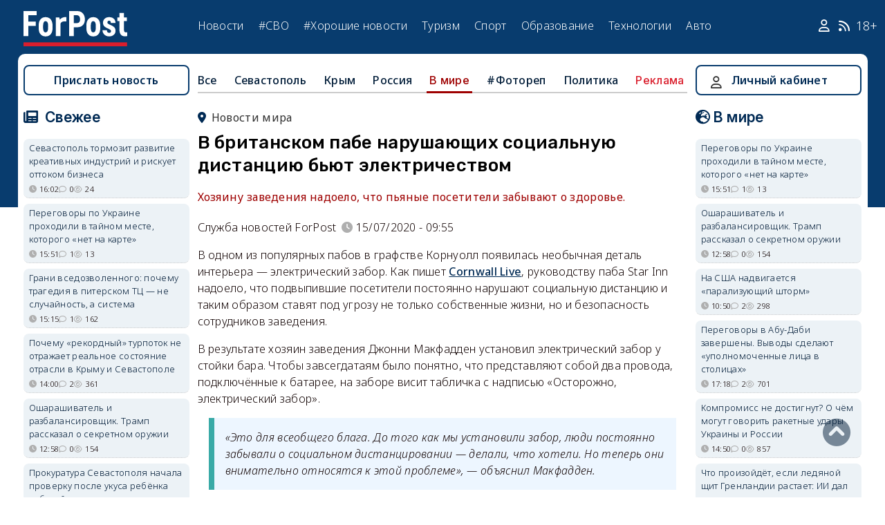

--- FILE ---
content_type: text/html; charset=UTF-8
request_url: https://sevastopol.su/news/v-britanskom-pabe-narushayushchih-socialnuyu-distanciyu-byut-elektrichestvom
body_size: 23776
content:
<!DOCTYPE html><html lang="ru" dir="ltr" prefix="og: http://ogp.me/ns# article: http://ogp.me/ns/article# profile: http://ogp.me/ns/profile# fb: http://ogp.me/ns/fb#"><head><script type="text/javascript">
(function(m,e,t,r,i,k,a){
m[i]=m[i]||function(){(m[i].a=m[i].a||[]).push(arguments)};
m[i].l=1*new Date();
for (var j = 0; j < document.scripts.length; j++) {if (document.scripts[j].src === r) { return; }}
k=e.createElement(t),a=e.getElementsByTagName(t)[0],k.async=1,k.src=r,a.parentNode.insertBefore(k,a)
})(window, document,'script','https://mc.webvisor.org/metrika/tag_ww.js', 'ym');
ym(46137411, 'init', {clickmap:true, accurateTrackBounce:true, trackLinks:true});
</script><meta charset="utf-8" /><meta name="description" content="Хозяину заведения надоело, что пьяные посетители забывают о здоровье." /><meta name="abstract" content="Хозяину заведения надоело, что пьяные посетители забывают о здоровье." /><meta name="keywords" content="общество, новости, события" /><meta name="robots" content="index, follow" /><link rel="canonical" href="https://sevastopol.su/news/v-britanskom-pabe-narushayushchih-socialnuyu-distanciyu-byut-elektrichestvom" /><link rel="image_src" href="https://sevastopol.su/sites/default/files/styles/max_650x650/public/2020-07-15/elektrichestvo_pab.jpg" /><meta name="author" content="ForPost - Новости Севастополя, Крыма, России и мира" /><meta name="generator" content="ForPost - Новости Севастополя, Крыма, России и мира" /><meta property="og:site_name" content="ForPost - Новости Севастополя, Крыма, России и мира" /><meta property="og:type" content="article" /><meta property="og:url" content="https://sevastopol.su/news/v-britanskom-pabe-narushayushchih-socialnuyu-distanciyu-byut-elektrichestvom" /><meta property="og:title" content="В британском пабе нарушающих социальную дистанцию бьют электричеством" /><meta property="og:description" content="Хозяину заведения надоело, что пьяные посетители забывают о здоровье." /><meta property="og:image" content="https://sevastopol.su/sites/default/files/styles/max_650x650/public/2020-07-15/elektrichestvo_pab.jpg" /><meta property="og:image:url" content="https://sevastopol.su/sites/default/files/styles/max_650x650/public/2020-07-15/elektrichestvo_pab.jpg" /><meta property="og:image:secure_url" content="https://sevastopol.su/sites/default/files/fp-logo_0.jpg" /><meta property="og:image:type" content="image/jpeg" /><meta property="og:image:width" content="650" /><meta property="og:image:height" content="487" /><meta property="og:video:height" content="134" /><meta property="og:image:alt" content="В британском пабе нарушающих социальную дистанцию бьют электричеством" /><meta property="og:updated_time" content="2020-07-15T09:56:01+03:00" /><meta property="og:email" content="moder_forpost@mail.ru" /><meta property="og:phone_number" content="+7 978 254-36-06" /><meta property="og:locale" content="ru_RU" /><meta property="article:author" content="Служба новостей ForPost" /><meta property="article:tag" content="общество" /><meta property="article:published_time" content="2020-07-15T09:55:00+03:00" /><meta property="article:modified_time" content="2020-07-15T09:56:01+03:00" /><meta property="article:expiration_time" content="2020-07-15T09:56:01+03:00" /><meta name="Generator" content="Drupal 10 (https://www.drupal.org)" /><meta name="MobileOptimized" content="width" /><meta name="HandheldFriendly" content="true" /><meta name="viewport" content="width=device-width, initial-scale=1.0" /><script type="application/ld+json">{"@context": "https://schema.org","@graph": [{"@type": "NewsArticle","@id": "https://sevastopol.su/news/v-britanskom-pabe-narushayushchih-socialnuyu-distanciyu-byut-elektrichestvom","name": "В британском пабе нарушающих социальную дистанцию бьют электричеством","headline": "В британском пабе нарушающих социальную дистанцию бьют электричеством","description": "Хозяину заведения надоело, что пьяные посетители забывают о здоровье.","about": ["В мире","общество"],"image": {"@type": "ImageObject","url": "https://sevastopol.su/sites/default/files/styles/large/public/2020-07-15/elektrichestvo_pab.jpg.webp","width": "480","height": "480"},"datePublished": "ср, 15/07/2020 - 09:55","dateModified": "2020-07-15T09:56:01+03:00","isAccessibleForFree": "True","author": {"@type": "NewsMediaOrganization","@id": "https://sevastopol.su/","name": "Служба Новостей ForPost","url": "https://sevastopol.su/","logo": {"@type": "ImageObject","url": "https://sevastopol.su/sites/default/files/styles/thumbnail/public/pictures/picture-51285-1524349918.png.webp","width": "100","height": "100"}}},{"@type": "NewsMediaOrganization","@id": "https://sevastopol.su/","description": "ForPost - sevastopol.SU Новостной портал","sameAs": ["https://vk.com/forpost_sev","https://ok.ru/guests","https://t.me/forpost_sev","https://dzen.ru/forpostnews","https://vk.com/publicsevastopollife"],"name": "ForPost - sevastopol.SU Новостной портал","url": "https://sevastopol.su/","logo": {"@type": "ImageObject","representativeOfPage": "True","url": "https://sevastopol.su/logo_image.jpg","width": "500","height": "280"}}]
}</script><link rel="icon" href="/sites/default/files/favicon_2.ico" type="image/vnd.microsoft.icon" /><link rel="amphtml" href="https://sevastopol.su/news/v-britanskom-pabe-narushayushchih-socialnuyu-distanciyu-byut-elektrichestvom?amp" /><title>В британском пабе нарушающих социальную дистанцию бьют электричеством</title><link rel="icon" type="image/png" sizes="16x16" href="/themes/contrib/basic/favicon/favicon-16x16.png"><link rel="icon" type="image/png" sizes="32x32" href="/themes/contrib/basic/favicon/favicon-32x32.png"><link rel="icon" rel="apple-touch-icon" type="image/png" sizes="180x180" href="/themes/contrib/basic/favicon/apple-touch-icon.png"><link rel="icon" rel="apple-touch-icon" type="image/png" sizes="120x120" href="/themes/contrib/basic/favicon/apple-touch-icon120.png"><link rel="icon" type="image/png" sizes="192x192" href="/themes/contrib/basic/favicon/android-chrome-192x192.png"><link rel="stylesheet" media="all" href="/sites/default/files/css/css__2FUKgip5pA4IDcB1RhdAlvuIhaScIb2cy9vkXbi0M4.css?delta=0&amp;language=ru&amp;theme=basic&amp;include=eJxFjFEKwzAMQy-UxUcqTuIOUzcudpKRnX5tYduPeHogJXTO8BRNKCFvVLipLZizWmGt8KO4mtZGtYRTEFS1HYXfFFYe5A0N0nX1r1-Ip6cgOLW3pbBnHWQTtFJWCYeKQLF-oMSLH8J18-DTG-1wTwfTy-HOuGvpQh8atUap" /><link rel="stylesheet" media="all" href="/sites/default/files/css/css_bR-4hAZOyKOtFSoHJBDuAZgkt1HK1oluUQ45dEhRXnM.css?delta=1&amp;language=ru&amp;theme=basic&amp;include=eJxFjFEKwzAMQy-UxUcqTuIOUzcudpKRnX5tYduPeHogJXTO8BRNKCFvVLipLZizWmGt8KO4mtZGtYRTEFS1HYXfFFYe5A0N0nX1r1-Ip6cgOLW3pbBnHWQTtFJWCYeKQLF-oMSLH8J18-DTG-1wTwfTy-HOuGvpQh8atUap" /><meta name="yandex-verification" content="8666fda4b81d96a4" /><meta name="yandex-verification" content="9cb98ca9b5f9161a" /><script>window.yaContextCb = window.yaContextCb || [] </script><script async src="https://yandex.ru/ads/system/context.js"></script><script async src="https://cdn.digitalcaramel.com/caramel.js"></script></head><body class="role--anonymous with-subnav"><div class="dialog-off-canvas-main-canvas" data-off-canvas-main-canvas><div class="layout-container"> <header id="header"><div class="container"><div id="header-region"><div class="region region-header"><div id="block-basic-branding" class="coloumn-1 block-basic-branding block_it"> <a href="/" title="Главная" rel="home" class="site-logo"> <img src="/sites/default/files/fp-logo.svg" width="150" height="51" alt="Главная" /> </a></div><nav role="navigation" aria-labelledby="block-basic-main-menu-menu" id="block-basic-main-menu" class="coloumn-3 block block-menu navigation menu--main"><h2 id="block-basic-main-menu-menu">Меню</h2><ul class="menu"><li class="menu-item"> <a href="/all-news" title="Новости Севастополя, Крыма, России и Мира" data-drupal-link-system-path="all-news">Новости</a></li><li class="menu-item"> <a href="/all-news/sevastopol" title="Самые свежие и актуальные новости Севастополя" data-drupal-link-system-path="all-news/sevastopol">Севастополь</a></li><li class="menu-item"> <a href="/all-news/crimea" title="Самые свежие и актуальные новости Крыма" data-drupal-link-system-path="all-news/crimea">Крым</a></li><li class="menu-item"> <a href="/all-news/world" title="Мировые новости">Мировые новости</a></li><li class="menu-item"> <a href="/all-news/russia" title="Самые свежие и актуальные новости России" data-drupal-link-system-path="all-news/russia">Россия</a></li><li class="menu-item"> <a href="/tag/resonance" title="Резонанс" data-drupal-link-system-path="taxonomy/term/4722">Резонанс</a></li><li class="menu-item"> <a href="/special-operation" title="Спецоперация" data-drupal-link-system-path="special-operation">#СВО</a></li><li class="menu-item"> <a href="/tag/good-news" title="Хорошие новости" data-drupal-link-system-path="taxonomy/term/5765">#Хорошие новости</a></li><li class="menu-item"> <a href="/tourism/all" data-drupal-link-system-path="tourism/all">Туризм</a></li><li class="menu-item"> <a href="https://med.sevastopol.su" title="Актуальные статьи и новости о здоровье и медицине">Здоровье</a></li><li class="menu-item"> <a href="https://sport.sevastopol.su" title="Новости спорта">Спорт</a></li><li class="menu-item"> <a href="/study" title="Актуальные статьи и новости об образование" data-drupal-link-system-path="study">Образование</a></li><li class="menu-item"> <a href="https://tech.sevastopol.su/" title="Новости мира технологий, статьи, обзоры">Технологии</a></li><li class="menu-item"> <a href="https://auto.sevastopol.su/" title="Новости авто индустрии, статьи, обзоры">Авто</a></li></ul> </nav><div id="block-topright" class="coloumn-1 block-topright block_it"><div class="basic__body"> <a href="/user" class="fab fa-user social_icon" title="Личный Кабинет"> </a> <a href="/content/rss-feed" class="fab fa-rss social_icon"> </a> <span class="age-limited">18+</span></div></div></div></div></div> </header> <main id="main"><div class="container"><div id="content-wrapper"> <section id="content"><div id="content-header"><div id="highlighted"><div class="region region-highlighted"><div data-drupal-messages-fallback class="hidden"></div></div></div></div><div id="content-area"><div class="region region-content"><div id="block-basic-content" class="block-basic-content block_it"><div class="mobile-important-placeholder "></div><ul itemscope itemtype="http://schema.org/SiteNavigationElement"	class="second-node-menu mobile-hidden"><li><a itemprop="url" title="ForPost - Все новости" href="/all-news">Все</a></li><li ><a itemprop="url" title="ForPost - Новости Севастополя" href="/all-news/sevastopol">Севастополь</a></li><li ><a itemprop="url" title="ForPost - Новости Крыма" href="/all-news/crimea">Крым</a></li><li ><a itemprop="url" title="ForPost - Новости России" href="/all-news/russia">Россия</a></li><li class="active" class="tablet-hidden"><a itemprop="url" title="ForPost - Новости Мира" href="/all-news/worlds">В	мире</a></li><li><a itemprop="url" title="ForPost - Фоторепортаж" href="/tag/fotorep">#Фотореп</a></li><li class="tablet-hidden"><a itemprop="url" title="ForPost - Политика" href="https://politika.sevastopol.su/">Политика</a></li><li><a class="link" href="https://sevastopol.su/content/reklama-na-sayte">Реклама</a></li></ul><article itemscope itemtype="https://schema.org/NewsArticle"><h2 class="location"><a title="Новости мира | ForPost" href="/all-news/worlds"><span itemprop="about">Новости мира</span></a></h2><div class="flex no-wrap space-between"><div><h1 itemprop="headline">В британском пабе нарушающих социальную дистанцию бьют электричеством</h1><p><div class="news__preview-text">Хозяину заведения надоело, что пьяные посетители забывают о здоровье.</div></p></div></div><div class="flex icons"><div class="news__author-of-text"><div>Служба новостей ForPost</div></div><div class="news__node-post-date">15/07/2020 - 09:55</div></div><div><div itemprop="articleBody" class="news__body"><p>В одном из популярных пабов в графстве Корнуолл появилась необычная деталь интерьера — электрический забор. Как пишет <a href="https://www.cornwalllive.com/news/cornwall-news/cornwall-pub-installs-electric-fence-4320031">Cornwall Live</a>, руководству паба Star Inn надоело, что подвыпившие посетители постоянно нарушают социальную дистанцию и таким образом ставят под угрозу не только собственные жизни, но и безопасность сотрудников заведения.</p><p>В результате хозяин заведения Джонни Макфадден установил электрический забор у стойки бара. Чтобы завсегдатаям было понятно, что представляют собой два провода, подключённые к батарее, на заборе висит табличка с надписью «Осторожно, электрический забор».</p><blockquote><p>«Это для всеобщего блага. До того как мы установили забор, люди постоянно забывали о социальном дистанцировании — делали, что хотели. Но теперь они внимательно относятся к этой проблеме», — объяснил Макфадден.</p></blockquote><p><b>Читайте по теме: </b><a href="https://sevastopol.su/news/kolobok-povesilsya-pochemu-molodezh-perestala-rasskazyvat-anekdoty"><b>Колобок повесился: почему молодёжь перестала рассказывать анекдоты?</b></a></p><p>Нововведение стало полезным напоминанием о том, что эпидемия коронавируса не закончилась, несмотря на снятие некоторых ограничений. Пара посетителей уже успела пожаловаться на то, что они получили разряд, но это маловероятно — забор на самом деле почти всегда выключен. Однако Макфадден напоминает, что забор всегда можно включить, если кто-то вздумает вести себя неподобающим образом.</p></div></div></article><div class="news__dynamic-token-fieldnode-number-of-views"><div class="view-icon icon viewed">335</div></div> <link rel="stylesheet" media="all" href="/sites/default/files/css/css_DLvdwKtCMA0pJ9kEjJjyf6iefhDbNJ-9aDSThEQXxQk.css?delta=0&amp;language=ru&amp;theme=basic&amp;include=eJxLy0lM108DEno5mXnZ8YlZiRUARyMHQw&amp;exclude=[base64]" /><div class="flex between"><div class="news__dynamic-block-fieldnode-podelitsya-novostyu"><div class="basic__body"><div class="field__label">Поделитесь:</div><div class="ya-share2" data-curtain data-size="l" data-color-scheme="whiteblack" data-limit="3" data-services="vkontakte,odnoklassniki,telegram"></div></div></div><fieldset class="js-form-item form-item js-form-wrapper form-wrapper"><legend> <span class="fieldset-legend">Оцените статью:</span></legend><div class="fieldset-wrapper"><div class="news__rey"><form class="fivestar-form-1" id="vote" data-drupal-selector="fivestar-form-1" action="/news/v-britanskom-pabe-narushayushchih-socialnuyu-distanciyu-byut-elektrichestvom" method="post" accept-charset="UTF-8"><div class="clearfix fivestar-average-text fivestar-average-stars fivestar-form-item fivestar-basic"><div class="js-form-item form-item js-form-type-fivestar form-type-fivestar js-form-item-vote form-item-vote form-no-label"><div class="js-form-item form-item js-form-type-select form-type-select js-form-item-vote form-item-vote form-no-label"> <select class="vote form-select" data-drupal-selector="edit-vote" aria-describedby="edit-vote--2--description" id="edit-vote--2" name="vote"><option value="-">Select rating</option><option value="20">Give В британском пабе нарушающих социальную дистанцию бьют электричеством 1/5</option><option value="40">Give В британском пабе нарушающих социальную дистанцию бьют электричеством 2/5</option><option value="60">Give В британском пабе нарушающих социальную дистанцию бьют электричеством 3/5</option><option value="80">Give В британском пабе нарушающих социальную дистанцию бьют электричеством 4/5</option><option value="100">Give В британском пабе нарушающих социальную дистанцию бьют электричеством 5/5</option></select><div id="edit-vote--2--description" class="description"><div class="fivestar-summary fivestar-summary-average-count"> <span class="empty">Еще нет голосов</span></div></div></div></div></div><input class="js-hide button js-form-submit form-submit" data-drupal-selector="edit-submit" type="submit" id="edit-submit" name="op" value="Rate" /><input autocomplete="off" data-drupal-selector="form-x17xgrfy4m-kkhhx-pjavdhdb90pnibgt92b2vaslzo" type="hidden" name="form_build_id" value="form-X17Xgrfy4m-KKhhx_pjavDHDb90pNIbGt92b2VaSlzo" /><input data-drupal-selector="edit-fivestar-form-1" type="hidden" name="form_id" value="fivestar_form_1" /></form></div></div></fieldset></div><div class="news__dynamic-block-fieldnode-tegi-"><div class="views-element-container"><div class="tags"><div class="view-header"><div class="field__label"> Теги:</div></div><div class="view-content"><div class="tag"><div><span><a href="/tag/society" title="ForPost Новости - общество"><span>общество</span></a></span></div></div></div><div class="view-footer"></div></div></div></div><div class="news__dynamic-block-fieldnode-chitayte-takzhe-"><div class="views-element-container"><div class="news"><div class="view-header"><div class="field__label">Читать также:</div></div><div class="view-content"><div class="width-48 views-row"><div class="flex no-wrap mobile-center "><div class="relative"><div class="image"> <a href="/news/podrostkovye-bunty-v-sevastopole-pochemu-spros-za-shmot-nikuda-ne-ischez-forpost-reaktor?read-more" title="Подростковые бунты в Севастополе: почему «спрос за шмот» никуда не исчез? – ForPost Реактор"> <img loading="lazy" src="/sites/default/files/styles/240x135/public/2026-01-23/900_banner_podrostki_02.jpg.webp" title="Подростковые бунты в Севастополе: почему «спрос за шмот» никуда не исчез? – ForPost Реактор" alt="Подростковые бунты в Севастополе: почему «спрос за шмот» никуда не исчез? – ForPost Реактор"> </a></div></div><div><p> <a href="/news/podrostkovye-bunty-v-sevastopole-pochemu-spros-za-shmot-nikuda-ne-ischez-forpost-reaktor?read-more" title="Подростковые бунты в Севастополе: почему «спрос за шмот» никуда не исчез? – ForPost Реактор"> Подростковые бунты в Севастополе: почему «спрос за шмот» никуда не исчез? – ForPost Реактор </a></p></div></div></div><div class="width-48 views-row"><div class="flex no-wrap mobile-center "><div class="relative"><div class="image"> <a href="/news/sevastopol-gotovitsya-k-musornoy-reforme-za-102-mlrd-rubley?read-more" title="Севастополь готовится к мусорной реформе за 10,2 млрд рублей"> <img loading="lazy" src="/sites/default/files/styles/240x135/public/2026-01-22/20240722084513-7ff61abf-xx.jpg.webp" title="Севастополь готовится к мусорной реформе за 10,2 млрд рублей" alt="Севастополь готовится к мусорной реформе за 10,2 млрд рублей"> </a></div></div><div><p> <a href="/news/sevastopol-gotovitsya-k-musornoy-reforme-za-102-mlrd-rubley?read-more" title="Севастополь готовится к мусорной реформе за 10,2 млрд рублей"> Севастополь готовится к мусорной реформе за 10,2 млрд рублей </a></p></div></div></div><div class="width-48 views-row"><div class="flex no-wrap mobile-center "><div class="relative"><div class="image"> <a href="/news/sevastopolskikh-obschestvennikov-zovut-v-obschestvennuyu-palatu?read-more" title="Общественная палата без общества: Севастополь не верит в этот формат?"> <img loading="lazy" src="/sites/default/files/styles/240x135/public/2026-01-21/poka-mesta-v-buduschey-obschestvennoy-palate-vakantny-foto-forpost.jpg.webp" title="Общественная палата без общества: Севастополь не верит в этот формат?" alt="Общественная палата без общества: Севастополь не верит в этот формат?"> </a></div></div><div><p> <a href="/news/sevastopolskikh-obschestvennikov-zovut-v-obschestvennuyu-palatu?read-more" title="Общественная палата без общества: Севастополь не верит в этот формат?"> Общественная палата без общества: Севастополь не верит в этот формат? </a></p></div></div></div><div class="width-48 views-row"><div class="flex no-wrap mobile-center "><div class="relative"><div class="image"> <a href="/news/kak-na-yuge-rossii-potratyat-milliony-prezidentskogo-fonda?read-more" title="Как на юге России потратят миллионы президентского фонда"> <img loading="lazy" src="/sites/default/files/styles/240x135/public/2026-01-21/grant-prezident-sevastopol-proekty-pobeditel-sonko-nko-obschestvenniki-patriotizm-vospitanie.jpg.webp" title="Как на юге России потратят миллионы президентского фонда" alt="Как на юге России потратят миллионы президентского фонда"> </a></div></div><div><p> <a href="/news/kak-na-yuge-rossii-potratyat-milliony-prezidentskogo-fonda?read-more" title="Как на юге России потратят миллионы президентского фонда"> Как на юге России потратят миллионы президентского фонда </a></p></div></div></div><div class="width-48 views-row"><div class="flex no-wrap mobile-center "><div class="relative"><div class="image"> <a href="/news/sevastopol-okazalsya-v-desyatke-regionov-po-rostu-osobo-tyazhkikh-prestupleniy?read-more" title="Севастополь оказался в десятке регионов по росту особо тяжких преступлений"> <img loading="lazy" src="/sites/default/files/styles/240x135/public/2026-01-21/prestupnost-v-sevastopole-rastet.jpeg.webp" title="Севастополь оказался в десятке регионов по росту особо тяжких преступлений" alt="Севастополь оказался в десятке регионов по росту особо тяжких преступлений"> </a></div></div><div><p> <a href="/news/sevastopol-okazalsya-v-desyatke-regionov-po-rostu-osobo-tyazhkikh-prestupleniy?read-more" title="Севастополь оказался в десятке регионов по росту особо тяжких преступлений"> Севастополь оказался в десятке регионов по росту особо тяжких преступлений </a></p></div></div></div><div class="width-48 views-row"><div class="flex no-wrap mobile-center "><div class="relative"><div class="image"> <a href="/news/detskie-sady-do-2000-podderzhka-semey-ili-risk-dlya-sistemy?read-more" title="Детские сады до 20:00: поддержка семей или риск для системы"> <img loading="lazy" src="/sites/default/files/styles/240x135/public/2026-01-19/rasstavatsya-s-detmi-nadolgo-roditeley-zastavlyaet-zhizn-foto-forpost_0.jpg.webp" title="Детские сады до 20:00: поддержка семей или риск для системы" alt="Детские сады до 20:00: поддержка семей или риск для системы"> </a></div></div><div><p> <a href="/news/detskie-sady-do-2000-podderzhka-semey-ili-risk-dlya-sistemy?read-more" title="Детские сады до 20:00: поддержка семей или риск для системы"> Детские сады до 20:00: поддержка семей или риск для системы </a></p></div></div></div></div><div class="view-footer"></div></div></div></div><div class="news__dynamic-block-fieldnode--mesto-16-pered-kommentariyami-v"><div class="views-element-container"><div class="advert"><div class="view-content"><div><div id="yandex_rtb_R-A-130997-11"></div><script>
window.yaContextCb.push(()=>{
Ya.Context.AdvManager.render({
"blockId": "R-A-130997-11",
"renderTo": "yandex_rtb_R-A-130997-11"
})
})
</script></div></div></div></div></div> <section id="node-news-comment-node-news" class="comments"><div class=" field__label comment-label">Обсуждение (1)</div> <article data-comment-user-id="30746" id="comment-3006152" class="js-ajax-comments-id-3006152"><div class="new-comment"><div class="user-photo text-center"> <article class="profile"><div class="user__user-picture"> <img loading="lazy" src="/sites/default/files/styles/round_75x75/public/pictures/picture-30746-1570039773.jpg.webp" width="75" height="75" alt="xoommm" /></div> </article><div class= "mobile-hidden" title="Количество постов">342</div></div><div class="user-name flex"><div class="news__author-of-text"><span>xoommm</span></div><div class="news__node-post-date">ср, 15/07/2020 - 23:32</div></div><div class="text"><div class="comment_node_news__comment-body"><p>Ну и хрена делать&nbsp;в таком пабе? Ничего своего&nbsp;(судя по этикеткам) - дыра-дырой. Видимо, это маркетинговый ход от безысходности.</p></div></div></div></article><div class="link_button_blue"><a href="/user">Авторизуйтесь, чтобы читать все комментарии</a></div> </section></div><div class="views-element-container block-views-block-novosti-block-16 block_it" id="block-views-block-novosti-block-16"><div><div class="slider"><div class="view-header"><div class="field__label">Главное за день</div></div><div class="view-content"><div class="dotted views-row"><div class="flex mobile-center "><div class="relative"><div class="image"> <a href="/news/sevastopol-tormozit-razvitie-kreativnykh-industriy-i-riskuet-ottokom-biznesa" title="Севастополь тормозит развитие креативных индустрий и рискует оттоком бизнеса"><img loading="lazy" src="/sites/default/files/styles/240x135/public/2026-01-25/sevastopol-it-park-festival-2025.jpeg.webp" title="Севастополь тормозит развитие креативных индустрий и рискует оттоком бизнеса" alt="Севастополь тормозит развитие креативных индустрий и рискует оттоком бизнеса"> </a></div><div class="tag"><a href="/tag/%D1%8D%D0%BA%D0%BE%D0%BD%D0%BE%D0%BC%D0%B8%D0%BA%D0%B0" title="ForPost - экономика">экономика</a></div></div><div><p class="large"><a href="/news/sevastopol-tormozit-razvitie-kreativnykh-industriy-i-riskuet-ottokom-biznesa" title="Севастополь тормозит развитие креативных индустрий и рискует оттоком бизнеса"> Севастополь тормозит развитие креативных индустрий и рискует оттоком бизнеса </a><div class="review">Федеральные правила действуют больше года, а регионального закона до сих пор нет.</div><div class="flex icons "><div class="icon clock" title="вс, 25/01/2026 - 16:02 ">16:02</div><div class="icon comment">0</div><div class="icon viewed">10</div><div class="icon photo"></div></div></div></div></div><div class="dotted views-row"><div class="flex mobile-center "><div class="relative"><div class="image"> <a href="/news/pochemu-rekordnyy-turpotok-ne-otrazhaet-realnoe-sostoyanie-turotrasli-kryma-i-sevastopolya" title="Почему «рекордный» турпоток не отражает реальное состояние отрасли в Крыму и Севастополе"><img loading="lazy" src="/sites/default/files/styles/240x135/public/2026-01-25/turisty-kurort-sezon-podschety-cifry-sevastopol-krym-bazhenova-laspi.jpg.webp" title="Почему «рекордный» турпоток не отражает реальное состояние отрасли в Крыму и Севастополе" alt="Почему «рекордный» турпоток не отражает реальное состояние отрасли в Крыму и Севастополе"> </a></div><div class="tag"><a href="/tag/%D1%82%D1%83%D1%80%D0%B8%D0%B7%D0%BC" title="ForPost - туризм">туризм</a></div></div><div><p class="large"><a href="/news/pochemu-rekordnyy-turpotok-ne-otrazhaet-realnoe-sostoyanie-turotrasli-kryma-i-sevastopolya" title="Почему «рекордный» турпоток не отражает реальное состояние отрасли в Крыму и Севастополе"> Почему «рекордный» турпоток не отражает реальное состояние отрасли в Крыму и Севастополе </a><div class="review">Эксперты говорят о росте на бумаге и стагнации в общероссийском турконтексте</div><div class="flex icons "><div class="icon clock" title="вс, 25/01/2026 - 14:00 ">14:00</div><div class="icon comment">2</div><div class="icon viewed">355</div><div class="icon photo"></div></div></div></div></div><div class="dotted views-row"><div class="flex mobile-center "><div class="relative"><div class="image"> <a href="/news/osharashivatel-i-razbalansirovschik-tramp-rasskazal-o-sekretnom-oruzhii" title="Ошарашиватель и разбалансировщик. Трамп рассказал о секретном оружии"><img loading="lazy" src="/sites/default/files/styles/240x135/public/2026-01-25/tramp-nozhnicy-karta-venesuela.jpg.webp" title="Ошарашиватель и разбалансировщик. Трамп рассказал о секретном оружии" alt="Ошарашиватель и разбалансировщик. Трамп рассказал о секретном оружии"> </a></div><div class="tag"><a href="/tag/%D0%B2%D0%BE%D0%BE%D1%80%D1%83%D0%B6%D0%B5%D0%BD%D0%B8%D0%B5" title="ForPost - вооружение">вооружение</a></div></div><div><p class="large"><a href="/news/osharashivatel-i-razbalansirovschik-tramp-rasskazal-o-sekretnom-oruzhii" title="Ошарашиватель и разбалансировщик. Трамп рассказал о секретном оружии"> Ошарашиватель и разбалансировщик. Трамп рассказал о секретном оружии </a><div class="review">Заявления Дональда Трампа о «дискомбобуляторе» — мастерский образец информационной операции, встроенной в рассказ о реальной военной акции.</div><div class="flex icons "><div class="icon clock" title="вс, 25/01/2026 - 12:58 ">12:58</div><div class="icon comment">0</div><div class="icon viewed">152</div></div></div></div></div><div class="dotted views-row"><div class="flex mobile-center "><div class="relative"><div class="image"> <a href="/news/bryansk-i-belgorod-otrazili-ataku-amerikanskikh-khaymersov-taktika-vsu-menyaetsya" title="Брянск и Белгород отразили атаку американских «Хаймерсов». Тактика ВСУ меняется?"><img loading="lazy" src="/sites/default/files/styles/240x135/public/2026-01-25/pvo_drony_himers_ataka_otrazhenie_svo_rossiya-1.jpg.webp" title="Брянск и Белгород отразили атаку американских «Хаймерсов». Тактика ВСУ меняется?" alt="Брянск и Белгород отразили атаку американских «Хаймерсов». Тактика ВСУ меняется?"> </a></div><div class="tag"><a href="/tag/%D0%BE%D0%B1%D1%81%D1%82%D1%80%D0%B5%D0%BB%D1%8B" title="ForPost - обстрелы">обстрелы</a></div></div><div><p class="large"><a href="/news/bryansk-i-belgorod-otrazili-ataku-amerikanskikh-khaymersov-taktika-vsu-menyaetsya" title="Брянск и Белгород отразили атаку американских «Хаймерсов». Тактика ВСУ меняется?"> Брянск и Белгород отразили атаку американских «Хаймерсов». Тактика ВСУ меняется? </a><div class="review">Поставки крупной партии ракет и боеприпасов для HIMARS Киев ждал с осени.</div><div class="flex icons "><div class="icon clock" title="вс, 25/01/2026 - 11:45 ">11:45</div><div class="icon comment">2</div><div class="icon viewed">500</div></div></div></div></div><div class="dotted views-row"><div class="flex mobile-center "><div class="relative"><div class="image"> <a href="/news/kachaem-pressu-uroki-novokuzneckogo-incidenta-kurs-na-zavershenie-dolgostroev-sevastopolskaya" title="«Качаем прессу»: уроки новокузнецкого инцидента, курс на завершение долгостроев, севастопольская кошка-талисман"><img loading="lazy" src="/sites/default/files/styles/240x135/public/2026-01-25/novosti-sevastopolya_kachaem-pressu_daydzhest_25-yanvarya_zaglavnaya.jpg.webp" title="«Качаем прессу»: уроки новокузнецкого инцидента, курс на завершение долгостроев, севастопольская кошка-талисман" alt="«Качаем прессу»: уроки новокузнецкого инцидента, курс на завершение долгостроев, севастопольская кошка-талисман"> </a></div><div class="tag"><a href="/tag/%D0%BA%D0%B0%D1%87%D0%B0%D0%B5%D0%BC%20%D0%BF%D1%80%D0%B5%D1%81%D1%81%D1%83" title="ForPost - качаем прессу">качаем прессу</a></div></div><div><p class="large"><a href="/news/kachaem-pressu-uroki-novokuzneckogo-incidenta-kurs-na-zavershenie-dolgostroev-sevastopolskaya" title="«Качаем прессу»: уроки новокузнецкого инцидента, курс на завершение долгостроев, севастопольская кошка-талисман"> «Качаем прессу»: уроки новокузнецкого инцидента, курс на завершение долгостроев, севастопольская кошка-талисман </a><div class="review">Обзор новостей и публикаций недели из ленты ForPost.</div><div class="flex icons "><div class="icon clock" title="вс, 25/01/2026 - 10:00 ">10:00</div><div class="icon comment">2</div><div class="icon viewed">260</div><div class="icon video"></div></div></div></div></div><div class="dotted views-row"><div class="flex mobile-center "><div class="relative"><div class="image"> <a href="/news/peregovory-v-abu-dabi-zaversheny-ob-ostalnom-rasskazhut-upolnomochennye-lica-v-stolicakh" title="Переговоры в Абу-Даби завершены. Выводы сделают «уполномоченные лица в столицах»"><img loading="lazy" src="/sites/default/files/styles/240x135/public/2026-01-24/delegaciya-abu-dabi-peregovory-ssha-ukraina-rossiya.jpg.webp" title="Переговоры в Абу-Даби завершены. Выводы сделают «уполномоченные лица в столицах»" alt="Переговоры в Абу-Даби завершены. Выводы сделают «уполномоченные лица в столицах»"> </a></div><div class="tag"><a href="/tag/%D0%BF%D0%B5%D1%80%D0%B5%D0%B3%D0%BE%D0%B2%D0%BE%D1%80%D1%8B" title="ForPost - переговоры">переговоры</a></div></div><div><p class="large"><a href="/news/peregovory-v-abu-dabi-zaversheny-ob-ostalnom-rasskazhut-upolnomochennye-lica-v-stolicakh" title="Переговоры в Абу-Даби завершены. Выводы сделают «уполномоченные лица в столицах»"> Переговоры в Абу-Даби завершены. Выводы сделают «уполномоченные лица в столицах» </a><div class="review">Трёхсторонние переговоры проходили и завершились в закрытом формате, но МИД ОАЭ заверил, что они прошли позитивно и конструктивно.</div><div class="flex icons "><div class="icon clock" title="сб, 24/01/2026 - 17:18 ">17:18</div><div class="icon comment">2</div><div class="icon viewed">701</div></div></div></div></div></div><div class="view-footer"></div></div></div></div><div class="views-element-container block-basic-views-block-novosti-block-21 block_it" id="block-basic-views-block-novosti-block-21"><div><div class="slider"><div class="view-header"><div class="field__label">Туризм</div></div><div class="view-content"><div class="dotted views-row"><div class="flex mobile-center "><div class="relative"><div class="image"> <a href="/news/pochemu-rekordnyy-turpotok-ne-otrazhaet-realnoe-sostoyanie-turotrasli-kryma-i-sevastopolya" title="Почему «рекордный» турпоток не отражает реальное состояние отрасли в Крыму и Севастополе"><img loading="lazy" src="/sites/default/files/styles/240x135/public/2026-01-25/turisty-kurort-sezon-podschety-cifry-sevastopol-krym-bazhenova-laspi.jpg.webp" title="Почему «рекордный» турпоток не отражает реальное состояние отрасли в Крыму и Севастополе" alt="Почему «рекордный» турпоток не отражает реальное состояние отрасли в Крыму и Севастополе"></a></div><div class="tag"><a href="/tag/%D1%82%D1%83%D1%80%D0%B8%D0%B7%D0%BC" title="ForPost - туризм">туризм</a></div></div><div><p class="large"> <a href="/news/pochemu-rekordnyy-turpotok-ne-otrazhaet-realnoe-sostoyanie-turotrasli-kryma-i-sevastopolya" title="Почему «рекордный» турпоток не отражает реальное состояние отрасли в Крыму и Севастополе"> Почему «рекордный» турпоток не отражает реальное состояние отрасли в Крыму и Севастополе </a></p><div class="review">Эксперты говорят о росте на бумаге и стагнации в общероссийском турконтексте</div><div class="flex icons "><div class="icon clock" title="вс, 25/01/2026 - 14:00 ">14:00</div><div class="icon comment">2</div><div class="icon viewed">355</div><div class="icon photo"></div></div></div></div></div><div class="dotted views-row"><div class="flex mobile-center "><div class="relative"><div class="image"> <a href="/tourism/chem-abkhaziya-mozhet-udivit-puteshestvennikov-iz-kryma-zimoy" title="Зимняя Абхазия: зачем крымчанам ехать в Страну Души в межсезонье"><img loading="lazy" src="/sites/default/files/styles/240x135/public/2026-01-23/0-krym-abkhaziya-turisty-poezdka-zima.jpg8_.jpg.webp" title="Зимняя Абхазия: зачем крымчанам ехать в Страну Души в межсезонье" alt="Зимняя Абхазия: зачем крымчанам ехать в Страну Души в межсезонье"></a></div><div class="tag"><a href="/tag/%D0%90%D0%B1%D1%85%D0%B0%D0%B7%D0%B8%D1%8F" title="ForPost - Абхазия">Абхазия</a></div></div><div><p class="large"> <a href="/tourism/chem-abkhaziya-mozhet-udivit-puteshestvennikov-iz-kryma-zimoy" title="Зимняя Абхазия: зачем крымчанам ехать в Страну Души в межсезонье"> Зимняя Абхазия: зачем крымчанам ехать в Страну Души в межсезонье </a></p><div class="review">Почему Абхазия зимой интереснее, чем летом.</div><div class="flex icons "><div class="icon clock" title="сб, 24/01/2026 - 16:31 ">16:31</div><div class="icon comment">0</div><div class="icon viewed">686</div></div></div></div></div><div class="dotted views-row"><div class="flex mobile-center "><div class="relative"><div class="image"> <a href="/tourism/kak-nayti-carstvo-snezhnoy-korolevy-v-gorakh-kryma" title="Как найти царство Снежной Королевы в горах Крыма"><img loading="lazy" src="/sites/default/files/styles/240x135/public/2026-01-22/krym-suatkan-vodopad-ledopad-bogatoe-uschele-gory-pokhod-marshrut-deti-turisty.jpg5_.jpg.webp" title="Как найти царство Снежной Королевы в горах Крыма" alt="Как найти царство Снежной Королевы в горах Крыма"></a></div><div class="tag"><a href="/tag/%D0%9F%D0%BE%D1%85%D0%BE%D0%B4" title="ForPost - Поход">Поход</a></div></div><div><p class="large"> <a href="/tourism/kak-nayti-carstvo-snezhnoy-korolevy-v-gorakh-kryma" title="Как найти царство Снежной Королевы в горах Крыма"> Как найти царство Снежной Королевы в горах Крыма </a></p><div class="review">Короткий маршрут приведёт к обледеневшим каскадам водопада Суаткан.</div><div class="flex icons "><div class="icon clock" title="чт, 22/01/2026 - 18:31 ">18:31</div><div class="icon comment">0</div><div class="icon viewed">2119</div></div></div></div></div><div class="dotted views-row"><div class="flex mobile-center "><div class="relative"><div class="image"> <a href="/news/svidetelstva-o-rozhdenii-bolshe-nedostatochno-kak-vybrat-zagranpasport-dlya-rebyonka" title="Свидетельства о рождении больше недостаточно: как выбрать загранпаспорт для ребёнка"><img loading="lazy" src="/sites/default/files/styles/240x135/public/2026-01-21/zagranpasport-zagranica-1-1.jpg.webp" title="Свидетельства о рождении больше недостаточно: как выбрать загранпаспорт для ребёнка" alt="Свидетельства о рождении больше недостаточно: как выбрать загранпаспорт для ребёнка"></a></div><div class="tag"><a href="/tag/%D0%BF%D0%B0%D1%81%D0%BF%D0%BE%D1%80%D1%82" title="ForPost - паспорт">паспорт</a></div></div><div><p class="large"> <a href="/news/svidetelstva-o-rozhdenii-bolshe-nedostatochno-kak-vybrat-zagranpasport-dlya-rebyonka" title="Свидетельства о рождении больше недостаточно: как выбрать загранпаспорт для ребёнка"> Свидетельства о рождении больше недостаточно: как выбрать загранпаспорт для ребёнка </a></p><div class="review">Для выезда несовершеннолетних за рубеж ввели новое правило.</div><div class="flex icons "><div class="icon clock" title="чт, 22/01/2026 - 10:18 ">10:18</div><div class="icon comment">0</div><div class="icon viewed">524</div></div></div></div></div><div class="dotted views-row"><div class="flex mobile-center "><div class="relative"><div class="image"> <a href="/news/vosstanovyat-li-detskie-lagerya-v-sevastopole-vzglyad-so-storony-biznesa" title="Восстановят ли детские лагеря в Севастополе: взгляд со стороны бизнеса"><img loading="lazy" src="/sites/default/files/styles/240x135/public/2026-01-19/detskiy-lager.jpg.webp" title="Восстановят ли детские лагеря в Севастополе: взгляд со стороны бизнеса" alt="Восстановят ли детские лагеря в Севастополе: взгляд со стороны бизнеса"></a></div><div class="tag"><a href="/tag/%D0%B4%D0%B5%D1%82%D0%B8" title="ForPost - дети">дети</a></div></div><div><p class="large"> <a href="/news/vosstanovyat-li-detskie-lagerya-v-sevastopole-vzglyad-so-storony-biznesa" title="Восстановят ли детские лагеря в Севастополе: взгляд со стороны бизнеса"> Восстановят ли детские лагеря в Севастополе: взгляд со стороны бизнеса </a></p><div class="review">Севастопольский предприниматель рассказал, почему решил открыть детские лагеря не в Севастополе, а в Крыму.</div><div class="flex icons "><div class="icon clock" title="вт, 20/01/2026 - 09:09 ">09:09</div><div class="icon comment">9</div><div class="icon viewed">1829</div></div></div></div></div><div class="dotted views-row"><div class="flex mobile-center "><div class="relative"><div class="image"> <a href="/news/turisty-vernulis-v-krym-i-predyavili-novye-trebovaniya" title="Туристы поехали в Крым — и предъявили новые требования"><img loading="lazy" src="/sites/default/files/styles/240x135/public/2026-01-19/1-krym-yalta-turisty-leto-kurort-sezon.jpg.webp" title="Туристы поехали в Крым — и предъявили новые требования" alt="Туристы поехали в Крым — и предъявили новые требования"></a></div><div class="tag"><a href="/tag/%D1%82%D1%83%D1%80%D0%B8%D0%B7%D0%BC" title="ForPost - туризм">туризм</a></div></div><div><p class="large"> <a href="/news/turisty-vernulis-v-krym-i-predyavili-novye-trebovaniya" title="Туристы поехали в Крым — и предъявили новые требования"> Туристы поехали в Крым — и предъявили новые требования </a></p><div class="review">Поступления от туризма в республиканский бюджет в 2025 году удвоились.</div><div class="flex icons "><div class="icon clock" title="пн, 19/01/2026 - 18:24 ">18:24</div><div class="icon comment">5</div><div class="icon viewed">60265</div><div class="icon photo"></div></div></div></div></div></div><div class="view-footer"></div></div></div></div><div id="block-podpiska" class="block-podpiska block_it"><div class="basic__body"><script defer type="text/javascript" src="/libraries/popup.js?v3"></script></div></div><div id="block-basic-cookiesui" class="block-basic-cookiesui block_it"><div id="cookiesjsr" data-nosnippet></div></div></div></div> </section> <aside id="sidebar-first" class="column sidebar first"><div class="region region-sidebar-first"><div id="block-prislatnovost" class="block-prislatnovost block_it"><div class="basic__body"><div class="link_button_blue"><a title="Прислать новость" href="/prislat-novost">Прислать новость</a></div></div></div><div class="views-element-container fresh block-views-block-novosti-block-1 block_it" id="block-views-block-novosti-block-1"><div class="field__label"> Свежее</div><div><div class="news news-right-column"><div class="view-content"><div><ul><li class="dotted"><div> <a href="/news/sevastopol-tormozit-razvitie-kreativnykh-industriy-i-riskuet-ottokom-biznesa" title="Севастополь тормозит развитие креативных индустрий и рискует оттоком бизнеса"> Севастополь тормозит развитие креативных индустрий и рискует оттоком бизнеса </a></div><div class="flex icons"><div class="icon clock"><span title="вс, 25/01/2026 - 16:02
"><time datetime="2026-01-25T16:02:02+03:00" class="datetime">16:02</time></span></div><div class="icon comment">0</div><div class="icon viewed">24</div></div></li><li class="dotted"><div> <a href="/news/peregovory-po-ukraine-prokhodili-v-taynom-meste-kotorogo-net-na-karte" title="Переговоры по Украине проходили в тайном месте, которого «нет на карте»"> Переговоры по Украине проходили в тайном месте, которого «нет на карте» </a></div><div class="flex icons"><div class="icon clock"><span title="вс, 25/01/2026 - 15:51
"><time datetime="2026-01-25T15:51:28+03:00" class="datetime">15:51</time></span></div><div class="icon comment">1</div><div class="icon viewed">13</div></div></li><li class="dotted"><div> <a href="/news/okhrana-na-grani-fola-chto-dolzhna-izmenit-tragediya-v-magazine" title="Грани вседозволенного: почему трагедия в питерском ТЦ — не случайность, а система"> Грани вседозволенного: почему трагедия в питерском ТЦ — не случайность, а система </a></div><div class="flex icons"><div class="icon clock"><span title="вс, 25/01/2026 - 15:15
"><time datetime="2026-01-25T15:15:02+03:00" class="datetime">15:15</time></span></div><div class="icon comment">1</div><div class="icon viewed">162</div></div></li><li class="dotted"><div> <a href="/news/pochemu-rekordnyy-turpotok-ne-otrazhaet-realnoe-sostoyanie-turotrasli-kryma-i-sevastopolya" title="Почему «рекордный» турпоток не отражает реальное состояние отрасли в Крыму и Севастополе"> Почему «рекордный» турпоток не отражает реальное состояние отрасли в Крыму и Севастополе </a></div><div class="flex icons"><div class="icon clock"><span title="вс, 25/01/2026 - 14:00
"><time datetime="2026-01-25T14:00:03+03:00" class="datetime">14:00</time></span></div><div class="icon comment">2</div><div class="icon viewed">361</div></div></li><li class="dotted"><div> <a href="/news/osharashivatel-i-razbalansirovschik-tramp-rasskazal-o-sekretnom-oruzhii" title="Ошарашиватель и разбалансировщик. Трамп рассказал о секретном оружии"> Ошарашиватель и разбалансировщик. Трамп рассказал о секретном оружии </a></div><div class="flex icons"><div class="icon clock"><span title="вс, 25/01/2026 - 12:58
"><time datetime="2026-01-25T12:58:46+03:00" class="datetime">12:58</time></span></div><div class="icon comment">0</div><div class="icon viewed">154</div></div></li><li class="dotted"><div> <a href="/news/prokuratura-sevastopolya-nachala-proverku-posle-ukusa-rebyonka-sobakoy" title="Прокуратура Севастополя начала проверку после укуса ребёнка собакой"> Прокуратура Севастополя начала проверку после укуса ребёнка собакой </a></div><div class="flex icons"><div class="icon clock"><span title="вс, 25/01/2026 - 12:06
"><time datetime="2026-01-25T12:06:03+03:00" class="datetime">12:06</time></span></div><div class="icon comment">3</div><div class="icon viewed">675</div></div></li><li class="dotted"><div> <a href="/news/bryansk-i-belgorod-otrazili-ataku-amerikanskikh-khaymersov-taktika-vsu-menyaetsya" title="Брянск и Белгород отразили атаку американских «Хаймерсов». Тактика ВСУ меняется?"> Брянск и Белгород отразили атаку американских «Хаймерсов». Тактика ВСУ меняется? </a></div><div class="flex icons"><div class="icon clock"><span title="вс, 25/01/2026 - 11:45
"><time datetime="2026-01-25T11:45:10+03:00" class="datetime">11:45</time></span></div><div class="icon comment">2</div><div class="icon viewed">504</div></div></li><li class="dotted"><div> <a href="/news/na-ssha-nadvigaetsya-paralizuyuschiy-shtorm-polki-magazinov-opusteli" title="На США надвигается «парализующий шторм»"> На США надвигается «парализующий шторм» </a></div><div class="flex icons"><div class="icon clock"><span title="вс, 25/01/2026 - 10:50
"><time datetime="2026-01-25T10:50:21+03:00" class="datetime">10:50</time></span></div><div class="icon comment">2</div><div class="icon viewed">298</div></div></li><li class="dotted"><div> <a href="/news/sol-iz-krana-chto-proiskhodit-s-vodoy-v-sele-na-severe-kryma" title="Соль из крана: что происходит с водой в селе на севере Крыма "> Соль из крана: что происходит с водой в селе на севере Крыма </a></div><div class="flex icons"><div class="icon clock"><span title="вс, 25/01/2026 - 10:30
"><time datetime="2026-01-25T10:30:00+03:00" class="datetime">10:30</time></span></div><div class="icon comment">4</div><div class="icon viewed">660</div></div></li><li class="dotted"><div> <a href="/news/kachaem-pressu-uroki-novokuzneckogo-incidenta-kurs-na-zavershenie-dolgostroev-sevastopolskaya" title="«Качаем прессу»: уроки новокузнецкого инцидента, курс на завершение долгостроев, севастопольская кошка-талисман"> «Качаем прессу»: уроки новокузнецкого инцидента, курс на завершение долгостроев, севастопольская кошка-талисман </a></div><div class="flex icons"><div class="icon clock"><span title="вс, 25/01/2026 - 10:00
"><time datetime="2026-01-25T10:00:03+03:00" class="datetime">10:00</time></span></div><div class="icon comment">2</div><div class="icon viewed">264</div></div></li><li class="dotted"><div> <a href="/news/umnye-kolonki-v-dome-pomoschnik-kotoryy-znaet-o-vas-vsyo" title="Умные колонки в доме: помощник, который знает о вас всё? "> Умные колонки в доме: помощник, который знает о вас всё? </a></div><div class="flex icons"><div class="icon clock"><span title="вс, 25/01/2026 - 09:22
"><time datetime="2026-01-25T09:22:29+03:00" class="datetime">09:22</time></span></div><div class="icon comment">4</div><div class="icon viewed">422</div></div></li><li class="dotted"><div> <a href="/news/uroki-lyubvi-k-gorodu-sevastopolskiy-pedagog-poluchila-federalnuyu-nagradu" title="Уроки любви к городу: севастопольский педагог получила федеральную награду"> Уроки любви к городу: севастопольский педагог получила федеральную награду </a></div><div class="flex icons"><div class="icon clock"><span title="вс, 25/01/2026 - 08:58
"><time datetime="2026-01-25T08:58:39+03:00" class="datetime">08:58</time></span></div><div class="icon comment">0</div><div class="icon viewed">605</div></div></li></ul></div></div><div class="view-footer"><div class="link_button_blue"><a title="Свежие и актуальные новости Севастополя, Крым, России и мира" href="/all-news#news-12">Показать все новости</a></div></div></div></div></div><div class="views-element-container block-views-block-reklama-block-5 block_it" id="block-views-block-reklama-block-5"><div><div class="advert"><div class="view-content"><div><div id="yandex_rtb_R-A-130997-5">&nbsp;</div><script>window.yaContextCb.push(()=>{
Ya.Context.AdvManager.render({
renderTo: 'yandex_rtb_R-A-130997-5',
blockId: 'R-A-130997-5'
})
})</script></div></div></div></div></div><div class="views-element-container block-basic-views-block-faces-city-block-1 block_it" id="block-basic-views-block-faces-city-block-1"><div class="field__label">Лица Севастополя</div><div><div class="faces-right news-right-column"><div class="view-header"></div><div class="view-content"><div class="dotted"><div><span><div class="flex"><div class="view-image"> <img width="32" height="45" loading="lazy" src="/sites/default/files/styles/32x45/public/person/237.jpg.webp" title="Аверченко Аркадий Тимофеевич" alt="Аверченко Аркадий Тимофеевич"></div><div class="row-title"><a href="/faces/averchenko-arkadiy-timofeevich" title="Аверченко Аркадий Тимофеевич"> Аверченко Аркадий Тимофеевич</a></div></div></span></div></div><div class="dotted"><div><span><div class="flex"><div class="view-image"> <img width="32" height="45" loading="lazy" src="/sites/default/files/styles/32x45/public/mechtanov-glavn.JPG.webp" title="Мечтанов Никита Григорьевич" alt="Мечтанов Никита Григорьевич"></div><div class="row-title"><a href="/faces/mechtanov-nikita-grigorevich" title="Мечтанов Никита Григорьевич"> Мечтанов Никита Григорьевич</a></div></div></span></div></div><div class="dotted"><div><span><div class="flex"><div class="view-image"> <img width="32" height="45" loading="lazy" src="/sites/default/files/styles/32x45/public/veynberger_na_glavn.jpg.webp" title="Вейнбергер Александр Александрович" alt="Вейнбергер Александр Александрович"></div><div class="row-title"><a href="/faces/veynberger-aleksandr-aleksandrovich" title="Вейнбергер Александр Александрович"> Вейнбергер Александр Александрович</a></div></div></span></div></div><div class="dotted"><div><span><div class="flex"><div class="view-image"> <img width="32" height="45" loading="lazy" src="/sites/default/files/styles/32x45/public/lebedev_glavn.jpg.webp" title="Лебедев Павел Валентинович" alt="Лебедев Павел Валентинович"></div><div class="row-title"><a href="/faces/lebedev-pavel-valentinovich" title="Лебедев Павел Валентинович"> Лебедев Павел Валентинович</a></div></div></span></div></div><div class="dotted"><div><span><div class="flex"><div class="view-image"> <img width="32" height="45" loading="lazy" src="/sites/default/files/styles/32x45/public/na_glavn_39.jpg.webp" title="Оношко Алла Ивановна" alt="Оношко Алла Ивановна"></div><div class="row-title"><a href="/faces/onoshko-alla-ivanovna" title="Оношко Алла Ивановна"> Оношко Алла Ивановна</a></div></div></span></div></div><div class="dotted"><div><span><div class="flex"><div class="view-image"> <img width="32" height="45" loading="lazy" src="/sites/default/files/styles/32x45/public/gelovani_glavn.jpg.webp" title="Геловани Арчил Викторович" alt="Геловани Арчил Викторович"></div><div class="row-title"><a href="/faces/gelovani-archil-viktorovich" title="Геловани Арчил Викторович"> Геловани Арчил Викторович</a></div></div></span></div></div><div class="dotted"><div><span><div class="flex"><div class="view-image"> <img width="32" height="45" loading="lazy" src="/sites/default/files/styles/32x45/public/pirog_na_glav.jpg.webp" title="Пирогов Николай Иванович" alt="Пирогов Николай Иванович"></div><div class="row-title"><a href="/faces/pirogov-nikolay-ivanovich" title="Пирогов Николай Иванович"> Пирогов Николай Иванович</a></div></div></span></div></div><div class="dotted"><div><span><div class="flex"><div class="view-image"> <img width="32" height="45" loading="lazy" src="/sites/default/files/styles/32x45/public/mihalkov_0.jpg.webp" title="Михалков Сергей Владимирович" alt="Михалков Сергей Владимирович"></div><div class="row-title"><a href="/faces/mihalkov-sergey-vladimirovich" title="Михалков Сергей Владимирович"> Михалков Сергей Владимирович</a></div></div></span></div></div><div class="dotted"><div><span><div class="flex"><div class="view-image"> <img width="32" height="45" loading="lazy" src="/sites/default/files/styles/32x45/public/dubinin_glav.jpg.webp" title="Дубинин Иван Владимирович" alt="Дубинин Иван Владимирович"></div><div class="row-title"><a href="/faces/dubinin-ivan-vladimirovich" title="Дубинин Иван Владимирович"> Дубинин Иван Владимирович</a></div></div></span></div></div><div class="dotted"><div><span><div class="flex"><div class="view-image"> <img width="32" height="45" loading="lazy" src="/sites/default/files/styles/32x45/public/person/153.jpg.webp" title="Милодан Валерий Андреевич" alt="Милодан Валерий Андреевич"></div><div class="row-title"><a href="/faces/milodan-valeriy-andreevich" title="Милодан Валерий Андреевич"> Милодан Валерий Андреевич</a></div></div></span></div></div></div><div class="view-footer"><div class="link_button_blue"><a title="Лица Севастополя" href="/all-faces">Перейти в раздел</a></div></div></div></div></div><div id="block-politika" class="politika block-politika block_it"><div class="field__label">Политика</div><div class="basic__body"><div class="prerender" data="/sites/default/files/prerender/politika.txt?3"><div class="content"></div></div></div></div><div class="views-element-container block-views-block-reklama-block-7 block_it" id="block-views-block-reklama-block-7"><div><div class="advert"><div class="view-content"><div><div caramel-id="01j78m0ngjevqe7g4ft9z8gyp7"></div></div></div></div></div></div></div> </aside> <aside id="sidebar-second" class="column sidebar second"><div class="region region-sidebar-second"><div id="block-knopkavkhoda" class="block-knopkavkhoda block_it"><div class="basic__body"><div class=" flex link_button_blue fab fa-user social_ico"><a title="Личный кабинет" href="/user">Личный кабинет</a></div></div></div><div class="views-element-container world block-views-block-novosti-block-2 block_it" id="block-views-block-novosti-block-2"><div class="field__label">В мире</div><div><div class="news-right-column disscus"><div class="view-content"><div class="dotted"> <a href="/news/peregovory-po-ukraine-prokhodili-v-taynom-meste-kotorogo-net-na-karte" title="Переговоры по Украине проходили в тайном месте, которого «нет на карте»"> Переговоры по Украине проходили в тайном месте, которого «нет на карте» </a><div class="flex icons"><div class="icon clock"><span title="вс, 25/01/2026 - 15:51
"><time datetime="2026-01-25T15:51:28+03:00" class="datetime">15:51</time></span></div><div class="icon comment">1</div><div class="icon viewed">13</div></div></div><div class="dotted"> <a href="/news/osharashivatel-i-razbalansirovschik-tramp-rasskazal-o-sekretnom-oruzhii" title="Ошарашиватель и разбалансировщик. Трамп рассказал о секретном оружии"> Ошарашиватель и разбалансировщик. Трамп рассказал о секретном оружии </a><div class="flex icons"><div class="icon clock"><span title="вс, 25/01/2026 - 12:58
"><time datetime="2026-01-25T12:58:46+03:00" class="datetime">12:58</time></span></div><div class="icon comment">0</div><div class="icon viewed">154</div></div></div><div class="dotted"> <a href="/news/na-ssha-nadvigaetsya-paralizuyuschiy-shtorm-polki-magazinov-opusteli" title="На США надвигается «парализующий шторм»"> На США надвигается «парализующий шторм» </a><div class="flex icons"><div class="icon clock"><span title="вс, 25/01/2026 - 10:50
"><time datetime="2026-01-25T10:50:21+03:00" class="datetime">10:50</time></span></div><div class="icon comment">2</div><div class="icon viewed">298</div></div></div><div class="dotted"> <a href="/news/peregovory-v-abu-dabi-zaversheny-ob-ostalnom-rasskazhut-upolnomochennye-lica-v-stolicakh" title="Переговоры в Абу-Даби завершены. Выводы сделают «уполномоченные лица в столицах»"> Переговоры в Абу-Даби завершены. Выводы сделают «уполномоченные лица в столицах» </a><div class="flex icons"><div class="icon clock"><span title="сб, 24/01/2026 - 17:18
"><time datetime="2026-01-24T17:18:56+03:00" class="datetime">17:18</time></span></div><div class="icon comment">2</div><div class="icon viewed">701</div></div></div><div class="dotted"> <a href="/news/bolee-milliona-ukraincev-ostalis-bez-sveta-v-kieve-i-chernigove" title="Компромисс не достигнут? О чём могут говорить ракетные удары Украины и России"> Компромисс не достигнут? О чём могут говорить ракетные удары Украины и России </a><div class="flex icons"><div class="icon clock"><span title="сб, 24/01/2026 - 14:50
"><time datetime="2026-01-24T14:50:20+03:00" class="datetime">14:50</time></span></div><div class="icon comment">0</div><div class="icon viewed">857</div></div></div><div class="dotted"> <a href="/news/chto-proizoydyot-esli-ledyanoy-schit-grenlandii-rastaet-ii-dal-prognoz" title="Что произойдёт, если ледяной щит Гренландии растает: ИИ дал прогноз"> Что произойдёт, если ледяной щит Гренландии растает: ИИ дал прогноз </a><div class="flex icons"><div class="icon clock"><span title="сб, 24/01/2026 - 12:51
"><time datetime="2026-01-24T12:51:29+03:00" class="datetime">12:51</time></span></div><div class="icon comment">1</div><div class="icon viewed">533</div></div></div><div class="dotted"> <a href="/news/francuzskiy-buldog-khaski-i-eschyo-troe-veterinar-obyasnil-svoy-antireyting" title="Французский бульдог, хаски и ещё трое: ветеринар объяснил свой антирейтинг"> Французский бульдог, хаски и ещё трое: ветеринар объяснил свой антирейтинг </a><div class="flex icons"><div class="icon clock"><span title="сб, 24/01/2026 - 10:52
"><time datetime="2026-01-24T10:52:18+03:00" class="datetime">10:52</time></span></div><div class="icon comment">0</div><div class="icon viewed">1819</div></div></div><div class="dotted"> <a href="/news/zhitelyam-amerikanskogo-shtata-razreshili-strelyat-po-agentam-pogransluzhby" title="Жителям американского штата разрешили стрелять по агентам погранслужбы"> Жителям американского штата разрешили стрелять по агентам погранслужбы </a><div class="flex icons"><div class="icon clock"><span title="пт, 23/01/2026 - 18:47
"><time datetime="2026-01-23T18:47:42+03:00" class="datetime">18:47</time></span></div><div class="icon comment">2</div><div class="icon viewed">396</div></div></div></div><div class="view-footer"><div class="link_button_blue"><a title="Мировые новости" href="/all-news/worlds">Показать все новости</a></div></div></div></div></div><div class="views-element-container block-basic-views-block-reklama-block-2 block_it" id="block-basic-views-block-reklama-block-2"><div><div class="advert"></div></div></div><div id="block-sociallink" class="block-sociallink block_it"><div class="basic__body"><div class="flex"><div class="content"><div class="block"><div><div class="social-banner"><a class="max-icon" href="https://max.ru/forpost_sev" target="_blank" title="Севастополь на связи.">Севастополь на связи</a></div></div><div><div class="social-banner"><a class="fab fa-youtube" href="https://vkvideo.ru/@forpost_sev" target="_blank" title="ForPost - Все наши Видео">Все наши Видео</a></div></div><div><div class="social-banner"><a class="fab fa-vk" href="https://vk.com/forpost_sev" target="_blank" title="ForPost - О местном для местных">О местном для местных</a></div></div><div><div class="social-banner"><a class="fab fa-odnoklassniki" href="https://ok.ru/group/54029395165355" target="_blank" title="ForPost - Севастополь в сердце">Севастополь в сердце</a></div></div><div><div class="social-banner"><a class="fab fa-telegram" href="https://t.me/forpost_sev" target="_blank" title="ForPost - Раньше всех и прямо в телефон">Раньше всех и прямо в телефон</a></div></div><div><div class="social-banner"><a class="fab fa-yandex" href="https://zen.yandex.ru/id/5c98a5b8bc05f800b4b4fbc2" target="_blank" title="ForPost - Большие темы и драмы">Большие темы и драмы</a></div></div><div><div class="social-banner"><a class="fab fa-yandex2" href="https://vk.com/publicsevastopollife" target="_blank" title="ForPost - Живи по-севастопольски">Живи по-севастопольски</a></div></div><div><div class="social-banner"><a class="fab fa-podcast" href="https://podster.fm/podcasts/forpost-podcasts" target="_blank" title="ForPost - Подкасты">ForPost в наушниках</a></div></div></div></div></div></div></div><div class="views-element-container block-views-block-reklama-block-3 block_it" id="block-views-block-reklama-block-3"><div><div class="advert-vert"><div class="view-content"><div id="marquee" class="infinite-carousel-group infinite-carousel-vertical"><div class="infinite-carousel-group-item"><div class="advert"><p><a href="https://orli.market/"><img src="/sites/default/files/2025-12-09/orli-banner.png" data-entity-uuid="6064fe4a-0205-4bd4-aae8-b77bca610b4a" data-entity-type="file" alt width="240" height="130" loading="lazy"></a></p></div><div class="extra-small text-right">erid: 2SDnjckBU5u</div></div><div class="infinite-carousel-group-item"><div class="advert"><p><a href="https://medcenteroko.ru/"><img src="/sites/default/files/2025-02-10/oko-240x130.png" data-entity-uuid="36b77508-8c95-4477-9a18-557047f7fed8" data-entity-type="file" alt width="240" height="130" loading="lazy"></a></p></div><div class="extra-small text-right">erid: 2SDNJCRDNW5</div></div><div class="infinite-carousel-group-item"><div class="advert"><p><img src="/sites/default/files/2025-07-31/photo_2025-07-31_16-14-14.jpg" data-entity-uuid="f36c3a6b-aff8-40bd-b22f-c8e6ae663259" data-entity-type="file" alt width="240" height="130" loading="lazy"></p></div><div class="extra-small text-right">erid: 2SDnjdvhGXG</div></div><div class="infinite-carousel-group-item"><div class="advert"><p><a href="https://sev-lesprom.ru/" target="_blank"><img src="/sites/default/files/2025-11-20/doska.webp" alt width="241" height="130" loading="lazy"></a></p></div><div class="extra-small text-right">erid: 2SDnjcLUypt</div></div></div></div><div class="view-footer"><div class="red_button_blue"><a title="Реклама на ForPost" href="/content/reklama-na-sayte"><b>Реклама на ForPost</b></a></div></div></div></div></div><div class="views-element-container tabcontent block-views-block-novosti-block-4 block_it" id="block-views-block-novosti-block-4"><div><div class="news-right-column readable"><div class="view-header"><div class="field__label">Читаемое</div></div><div class="view-content"><div class="dotted"> <a href="/news/v-krym-zapuskayut-novyy-poezd-s-udobnoy-peresadkoy-s-samolyota?utm=most-readed" title="В Крым запускают новый поезд с удобной пересадкой с самолёта"> В Крым запускают новый поезд с удобной пересадкой с самолёта </a><div class="flex icons"><div class="icon comment">1</div><div class="icon viewed">61728</div></div></div><div class="dotted"> <a href="/news/rabotay-za-dvoikh-poluchish-za-odnogo-pochemu-uchitelya-ne-veryat-v-ispolnenie-svoikh-zhelaniy?utm=most-readed" title="Работай за двоих, получишь за одного: почему учителя не верят в исполнение своих желаний"> Работай за двоих, получишь за одного: почему учителя не верят в исполнение своих желаний </a><div class="flex icons"><div class="icon comment">7</div><div class="icon viewed">31076</div></div></div><div class="dotted"> <a href="/news/na-krymskom-mostu-mogut-poyavitsya-novye-ogranicheniya-proezda?utm=most-readed" title="На Крымском мосту могут появиться новые ограничения проезда"> На Крымском мосту могут появиться новые ограничения проезда </a><div class="flex icons"><div class="icon comment">3</div><div class="icon viewed">25877</div></div></div><div class="dotted"> <a href="/news/ne-grib-i-ne-rastenie-v-shotlandii-obnaruzhili-vosmimetrovuyu-novuyu-formu-zhizni?utm=most-readed" title="Не гриб и не растение: в Шотландии обнаружили восьмиметровую новую форму жизни"> Не гриб и не растение: в Шотландии обнаружили восьмиметровую новую форму жизни </a><div class="flex icons"><div class="icon comment">0</div><div class="icon viewed">17453</div></div></div><div class="dotted"> <a href="/news/kurortnyy-krym-gotovit-alternativnyy-transport-na-ay-petri?utm=most-readed" title="Курортный Крым готовит альтернативный транспорт на Ай-Петри"> Курортный Крым готовит альтернативный транспорт на Ай-Петри </a><div class="flex icons"><div class="icon comment">0</div><div class="icon viewed">10279</div></div></div><div class="dotted"> <a href="/news/sovetskie-diskoteki-kak-eto-bylo-v-sevastopole?utm=most-readed" title="Советские дискотеки: как это было в Севастополе"> Советские дискотеки: как это было в Севастополе </a><div class="flex icons"><div class="icon comment">54</div><div class="icon viewed">4818</div></div></div></div><div class="view-footer"><div class="link_button_blue"><a title="Самые актуальные новости, события Севастополя, Крыма, России" href="/all-news">Показать все новости</a></div></div></div></div></div><div class="views-element-container tabcontent block-views-block-novosti-block-5 block_it" id="block-views-block-novosti-block-5"><div><div class="news-right-column disscus"><div class="view-header"><div class="field__label">Обсуждаемое</div></div><div class="view-content"><div class="dotted"> <a href="/news/sovetskie-diskoteki-kak-eto-bylo-v-sevastopole?utm=most-commented" title="Советские дискотеки: как это было в Севастополе"> Советские дискотеки: как это было в Севастополе </a><div class="flex icons"><div class="icon comment">54</div><div class="icon viewed">4818</div></div></div><div class="dotted"> <a href="/news/vynesut-li-prirode-rossii-i-otdelno-vzyatogo-sevastopolya-smertnyy-prigovor?utm=most-commented" title="Закон об ООПТ меняют тихо: что это может значить для природы"> Закон об ООПТ меняют тихо: что это может значить для природы </a><div class="flex icons"><div class="icon comment">31</div><div class="icon viewed">3222</div></div></div><div class="dotted"> <a href="/news/v-pravitelstve-sevastopolya-strukturnye-i-kadrovye-izmeneniya?utm=most-commented" title="В правительстве Севастополя – структурные и кадровые изменения"> В правительстве Севастополя – структурные и кадровые изменения </a><div class="flex icons"><div class="icon comment">25</div><div class="icon viewed">4607</div></div></div><div class="dotted"> <a href="/news/v-sevastopole-biznesmeny-vzyalis-osparivat-nacionalizaciyu?utm=most-commented" title="В Севастополе бизнесмены взялись оспаривать национализацию"> В Севастополе бизнесмены взялись оспаривать национализацию </a><div class="flex icons"><div class="icon comment">22</div><div class="icon viewed">4414</div></div></div><div class="dotted"> <a href="/news/rekonstrukciya-razvyazki-ogurec-zatyanetsya-esche-na-god?utm=most-commented" title="Реконструкция развязки «огурец» затянется еще на год"> Реконструкция развязки «огурец» затянется еще на год </a><div class="flex icons"><div class="icon comment">20</div><div class="icon viewed">2810</div></div></div><div class="dotted"> <a href="/news/peredat-pokazaniya-schetchikov-sevastopolcy-mogut-cherez-prilozhenie-gosuslugi-dom?utm=most-commented" title="Передать показания счетчиков севастопольцы могут через приложение «Госуслуги. Дом»"> Передать показания счетчиков севастопольцы могут через приложение «Госуслуги. Дом» </a><div class="flex icons"><div class="icon comment">19</div><div class="icon viewed">1762</div></div></div></div><div class="view-footer"><div class="link_button_blue"><a title="Самые актуальные новости, события Севастополя, Крыма, России" href="/all-news">Показать все новости</a></div></div></div></div></div><div class="views-element-container block-views-block-reklama-block-6 block_it" id="block-views-block-reklama-block-6"><div><div class="advert"><div class="view-content"><div><p><a href="/subscription"><img src="/sites/default/files/upload/10-2023/photo_2023-10-03_09-56-41.jpg" alt="Подпишись на новости" width="240" height="240" loading="lazy"></a></p></div></div></div></div></div><div class="views-element-container block-basic-views-block-novosti-block-3 block_it" id="block-basic-views-block-novosti-block-3"><div class="field__label">Выбор Редакции</div><div><div class="news-right-column disscus"><div class="view-content"><div class="dotted"> <a href="/news/vstupat-ili-net-rossii-v-sovet-mira-trampa-kakie-vygody-i-riski" title="Россия в «Совете мира» Трампа: дипломатический прорыв или риск для страны?"> Россия в «Совете мира» Трампа: дипломатический прорыв или риск для страны? </a><div class="flex icons"><div class="icon clock"><span title="пт, 23/01/2026 - 18:15
"><time datetime="2026-01-23T18:15:02+03:00" class="datetime">18:15</time></span></div><div class="icon comment">11</div><div class="icon viewed">922</div></div></div><div class="dotted"> <a href="/news/pyatnica-1600-pryamoy-efir-na-troikh-povedenie-neud-trebovatelnye-turisty-nadoedlivye-novosti" title="Пятница 16:00. Прямой эфир «На троих». Поведение «неуд» / Требовательные туристы / Надоедливые новости"> Пятница 16:00. Прямой эфир «На троих». Поведение «неуд» / Требовательные туристы / Надоедливые новости </a><div class="flex icons"><div class="icon clock"><span title="пт, 23/01/2026 - 14:00
"><time datetime="2026-01-23T14:00:03+03:00" class="datetime">14:00</time></span></div><div class="icon comment">0</div><div class="icon viewed">342</div></div></div><div class="dotted"> <a href="/news/mashiny-vremeni-ili-krasnaya-armiya-sevastopolya-ischet-kryshu" title="Севастополь и его техника: история «Красной Армии», которую некому сохранить"> Севастополь и его техника: история «Красной Армии», которую некому сохранить </a><div class="flex icons"><div class="icon clock"><span title="ср, 21/01/2026 - 20:00
"><time datetime="2026-01-21T20:00:03+03:00" class="datetime">20:00</time></span></div><div class="icon comment">16</div><div class="icon viewed">1888</div></div></div><div class="dotted"> <a href="/news/v-davose-prizvali-k-reforme-kapitalizma" title="В Давосе призвали к реформе капитализма"> В Давосе призвали к реформе капитализма </a><div class="flex icons"><div class="icon clock"><span title="ср, 21/01/2026 - 13:46
"><time datetime="2026-01-21T13:46:03+03:00" class="datetime">13:46</time></span></div><div class="icon comment">5</div><div class="icon viewed">1444</div></div></div><div class="dotted"> <a href="/news/konkurenciya-v-myasnom-otdele-pochemu-deshyovaya-kitayskaya-kuryatina-ne-vsegda-podarok" title="Конкуренция в мясном отделе: почему дешёвая китайская курятина — не всегда подарок"> Конкуренция в мясном отделе: почему дешёвая китайская курятина — не всегда подарок </a><div class="flex icons"><div class="icon clock"><span title="ср, 21/01/2026 - 13:15
"><time datetime="2026-01-21T13:15:02+03:00" class="datetime">13:15</time></span></div><div class="icon comment">5</div><div class="icon viewed">3128</div></div></div><div class="dotted"> <a href="/news/zemlya-razdora-pochemu-pravitelstvo-sevastopolya-suditsya-s-vinodelami" title="Земля раздора: почему правительство Севастополя судится с виноделами"> Земля раздора: почему правительство Севастополя судится с виноделами </a><div class="flex icons"><div class="icon clock"><span title="ср, 21/01/2026 - 13:00
"><time datetime="2026-01-21T13:00:03+03:00" class="datetime">13:00</time></span></div><div class="icon comment">9</div><div class="icon viewed">2507</div></div></div></div><div class="view-footer"><div class="link_button_blue"><a title="Выбор редакции" href="/recommended">Показать все новости</a></div></div></div></div></div></div> </aside></div></div> </main> <footer id="footer"><div class="container"><div id="footer-region"><div class="flex"><div id="block-aboutusfooter" class="coloumn-1"><div><img alt="Forpost - новости" title="Forpost - новости" src="/sites/default/files/fplogo_bw.webp" style="width:157px;height:60px"></div><div class="inline_block_wrapper"><p><br><a title="ForPost - Реклама на сайте" href="/advertisement">Реклама на сайте</a></p></div><p>© 2007-2025 ForPost - sevastopol.SU<br>Новостной портал</p><p>Учредитель: С.П. Кажанов<br>Главный редактор: Е.В. Бубнова</p><p>Почта:<a noindex href="mailto:moder_forpost@mail.ru">moder_forpost@mail.ru</a></p><p><a noindex href="tel:+79782491282">+7 978 249 12 82</a></p></div><div id="block-copyright" class="coloumn-3"><p>Все права сохранены. При использовании материалов сайта ссылка обязательна.<a title="Информация для пользователей" href="/user-information" target="_blank">Информация для пользователей</a>сайта</p><p>Свидетельство о регистрации СМИ: Эл № ФС77-58738, выдано Роскомнадзором 28 июля 2014 года</p><div class="flex justify-content"><div class="link_button_blue"><a title="ForPost - Прислать новость" href="/prislat-novost">Прислать новость</a></div><div><a href="/all-news">Все новости</a></div><div><a href="/points-of-view" title="ForPost - Авторские колонки" >Авторские колонки</a></div><div><a title="ForPost - ForPost-TV" href="https://vkvideo.ru/@forpost_sev" target="_blank">ForPost-TV</a></div><div><a title="ForPost - Авторские колонки" href="/all-news/кратко" title="ForPost - Кратко">Кратко</a></div><div><a href="/content/sostav-redakcii" alt="Состав редакции">Состав редакции</a></div><div class="follow_us_footer">Подпишитесь&nbsp;на новости ForPost в социальных сетях:&nbsp;<a title="ForPost - RSS" href="/content/rss-feed" class="fab fa-rss social_icon"></a><a title="ForPost - ВК" href="https://vk.com/forpost_sev" target="_blank" class="fab fa-vk social_icon"></a><a title="ForPost - Youtube" href="https://vkvideo.ru/@forpost_sev" target="_blank" class="fab fa-youtube social_icon"></a><a title="ForPost - В однокласниках" href="https://ok.ru/group/54029395165355" target="_blank" class="fab fa-odnoklassniki social_icon"></a><a title="ForPost - Наш канал в Дзен" href="https://zen.yandex.ru/id/5c98a5b8bc05f800b4b4fbc2" target="_blank" class="fab fa-zen social_icon"></a></div><p>Наш канал в Дзен: <a title="ForPost - Наш канал в Дзен" title="Наш канал в Дзен: ForPost— Лучшее" target="blank" href="https://zen.yandex.ru/forpostnews" > ForPost— Лучшее</a></p><p>Наш канал в Telegram: <a title="ForPost - Наш канал в Telegram" title="Наш канал в Telegram: ForPost. Новости Севастополя" target="blank" href="https://t.me/forpost_sev" >ForPost. Новости Севастополя</a></p><p>"ForPost" - севастопольский новостной портал, где можно найти не только новости Севастополя, но и последние новости дня, все важное и интересное, что происходит в Крыму, России и в мире. Здесь вы найдете самые значимые происшествия, новости города, последние новости бизнеса Крыма, а также все важнейшие события в обществе, культуре, искусстве, политике.<span style="font-size:22px">18+</span></p><p>* Значком отмечены публикации, в которых упоминаются запрещенные или признанные нежелательными в РФ/террористические/экстремистские организации/персоны и иноагенты.</p></div></div><div id="block-advert" class="coloumn-1"><div class="footer_menu"><p><a href="/advertisement">Реклама на сайте:</a></p></div><p><br><a class="contact_tel" href="tel:+79788182001">+7 978 818-20-01</a></p><p><a href="mailto:rekforpostya.ru">rekforpost@ya.ru</a></p><a href="https://www.liveinternet.ru/click"
target="_blank"><img id="licntF630" width="88" height="120" style="border:0"
title="LiveInternet: number of visitors and pageviews is shown"
src="[data-uri]"
alt=""/></a><script defer>(function(d,s){d.getElementById("licntF630").src=
"https://counter.yadro.ru/hit?t27.6;r"+escape(d.referrer)+
((typeof(s)=="undefined")?"":";s"+s.width+"*"+s.height+"*"+
(s.colorDepth?s.colorDepth:s.pixelDepth))+";u"+escape(d.URL)+
";h"+escape(d.title.substring(0,150))+";"+Math.random()})
(document,screen)</script><br><br><a href="https://metrika.yandex.ru/stat/?id=46137411&amp;from=informer" target="_blank" rel="nofollow"> <img src="https://metrika-informer.com/informer/46137411/3_1_FFFFFFFF_EFEFEFFF_0_pageviews" style="width:88px; height:31px; border:0;" alt="Яндекс.Метрика" title="Яндекс.Метрика: данные за сегодня (просмотры, визиты и уникальные посетители)" class="ym-advanced-informer" data-cid="46137411" data-lang="ru"/></a><noscript><div><img src="https://mc.yandex.ru/watch/46137411" style="position:absolute; left:-9999px;" alt="" /></div></noscript><div class="region region-footer"><div class="views-element-container block-views-block-reklama-block-18 block_it" id="block-views-block-reklama-block-18"><div><div class="advert-mobile"><div class="view-content"><div><script>
window.yaContextCb.push(() => {
Ya.Context.AdvManager.render({
"blockId": "R-A-130997-29",
"type": "floorAd",
"platform": "touch"
})
})
</script></div></div></div></div></div></div></div></div></div></div> </footer><a href="#" class="scrollup" style="">Наверх</a></div><script src="/themes/contrib/basic/js/continuous-carousel.js?v"></script><script>
new InfiniteCarousel('#marquee', 'vertical', 3);
</script></div><script type="application/json" data-drupal-selector="drupal-settings-json">{"path":{"baseUrl":"\/","pathPrefix":"","currentPath":"node\/180731","currentPathIsAdmin":false,"isFront":false,"currentLanguage":"ru","currentQuery":{"_wrapper_format":"html"}},"pluralDelimiter":"\u0003","suppressDeprecationErrors":true,"ajaxPageState":{"libraries":"[base64]","theme":"basic","theme_token":null},"ajaxTrustedUrl":{"form_action_p_pvdeGsVG5zNF_XLGPTvYSKCf43t8qZYSwcfZl2uzM":true,"\/news\/v-britanskom-pabe-narushayushchih-socialnuyu-distanciyu-byut-elektrichestvom?_wrapper_format=html\u0026ajax_form=1":true},"ckeditorAccordion":{"accordionStyle":{"collapseAll":1,"keepRowsOpen":1,"animateAccordionOpenAndClose":1,"openTabsWithHash":1,"allowHtmlInTitles":0}},"basePath":"modules\/vote_up_down","views":{"ajax_path":"\/views\/ajax","ajaxViews":{"views_dom_id:94de2a1d1c3806325649a8dc70a3a8c4772b589f0a4f6897f4d3a2189ee0ab68":{"view_name":"reklama","view_display_id":"block_18","view_args":"","view_path":"\/node\/215764","view_base_path":"admin\/banners","view_dom_id":"94de2a1d1c3806325649a8dc70a3a8c4772b589f0a4f6897f4d3a2189ee0ab68","pager_element":0},"views_dom_id:9b95cde3648793870964881bff827f787237bd5a3d57d0199f4d41a285192684":{"view_name":"reklama","view_display_id":"block_6","view_args":"","view_path":"\/node\/215764","view_base_path":"admin\/banners","view_dom_id":"9b95cde3648793870964881bff827f787237bd5a3d57d0199f4d41a285192684","pager_element":0},"views_dom_id:33a615ddc67ab0c2fadbf1832d70c0257c677f9e6c69f7a4bd61439497984d60":{"view_name":"reklama","view_display_id":"block_3","view_args":"","view_path":"\/node\/267799","view_base_path":"admin\/banners","view_dom_id":"33a615ddc67ab0c2fadbf1832d70c0257c677f9e6c69f7a4bd61439497984d60","pager_element":0},"views_dom_id:579a703515c2c11010766660f1c8465249f9d1ddf13a705516989cc3f77f0521":{"view_name":"reklama","view_display_id":"block_2","view_args":"","view_path":"\/node\/215764","view_base_path":"admin\/banners","view_dom_id":"579a703515c2c11010766660f1c8465249f9d1ddf13a705516989cc3f77f0521","pager_element":0},"views_dom_id:3429dbd8e4241b4512e508fef24004821391cd898661b82f05d92bdf440572fd":{"view_name":"novosti","view_display_id":"block_2","view_args":"","view_path":"\/node\/159634","view_base_path":"all-news","view_dom_id":"3429dbd8e4241b4512e508fef24004821391cd898661b82f05d92bdf440572fd","pager_element":0},"views_dom_id:7b8c52d42704953c0c51d007997d7346a9a8fe6e42c3d2b83dba156e84093cd5":{"view_name":"reklama","view_display_id":"block_7","view_args":"","view_path":"\/node\/215764","view_base_path":"admin\/banners","view_dom_id":"7b8c52d42704953c0c51d007997d7346a9a8fe6e42c3d2b83dba156e84093cd5","pager_element":0},"views_dom_id:c3d3c672a382821444059750dca7ffa1a2f43fee33b1d10d4f4da45040eb787f":{"view_name":"reklama","view_display_id":"block_5","view_args":"","view_path":"\/node\/267845","view_base_path":"admin\/banners","view_dom_id":"c3d3c672a382821444059750dca7ffa1a2f43fee33b1d10d4f4da45040eb787f","pager_element":0},"views_dom_id:473ee73c54476a230252613fdf97e5dddde36d4aee612e9d48ca579f87974a43":{"view_name":"novosti","view_display_id":"block_1","view_args":"","view_path":"\/node\/159634","view_base_path":"all-news","view_dom_id":"473ee73c54476a230252613fdf97e5dddde36d4aee612e9d48ca579f87974a43","pager_element":0},"views_dom_id:bf931154851bff8ff94de9441dd5cabe74f5892cfe366f48b8823c6bd7f5f5d5":{"view_name":"reklama","view_display_id":"block_15","view_args":"","view_path":"\/node\/180731","view_base_path":"admin\/banners","view_dom_id":"bf931154851bff8ff94de9441dd5cabe74f5892cfe366f48b8823c6bd7f5f5d5","pager_element":0}}},"cookies":{"cookiesjsr":{"config":{"cookie":{"name":"cookiesjsr","expires":31536000000,"domain":"","sameSite":"Lax","secure":false},"library":{"libBasePath":"\/libraries\/cookiesjsr\/dist","libPath":"\/libraries\/cookiesjsr\/dist\/cookiesjsr.min.js","scrollLimit":0},"callback":{"method":"post","url":"\/cookies\/consent\/callback.json","headers":[]},"interface":{"openSettingsHash":"#editCookieSettings","showDenyAll":true,"denyAllOnLayerClose":false,"settingsAsLink":false,"availableLangs":["ru","en"],"defaultLang":"ru","groupConsent":false,"cookieDocs":true}},"services":{"functional":{"id":"functional","services":[{"key":"functional","type":"functional","name":"\u041e\u0431\u044f\u0437\u0430\u0442\u0435\u043b\u044c\u043d\u044b\u0439 \u0444\u0443\u043d\u043a\u0446\u0438\u043e\u043d\u0430\u043b","info":{"value":"\u003Ctable class=\u0022table\u0022\u003E\u003Cthead\u003E\u003Ctr\u003E\u003Cth width=\u002215%\u0022\u003E\u041d\u0430\u0437\u0432\u0430\u043d\u0438\u0435\u003C\/th\u003E\u003Cth width=\u002215%\u0022\u003E\u0421\u0440\u043e\u043a \u0434\u0435\u0439\u0441\u0442\u0432\u0438\u044f \u043f\u043e \u0443\u043c\u043e\u043b\u0447\u0430\u043d\u0438\u044e\u003C\/th\u003E\u003Cth\u003E\u041e\u043f\u0438\u0441\u0430\u043d\u0438\u0435\u003C\/th\u003E\u003C\/tr\u003E\u003C\/thead\u003E\u003Ctbody\u003E\u003Ctr\u003E\u003Ctd\u003E\u003Ccode dir=\u0022ltr\u0022 translate=\u0022no\u0022\u003ESSESS\u0026lt;ID\u0026gt;\u003C\/code\u003E\u003C\/td\u003E\u003Ctd\u003E1 \u043c\u0435\u0441\u044f\u0446\u003C\/td\u003E\u003Ctd\u003E\u041d\u0430\u0437\u043d\u0430\u0447\u0435\u043d\u0438\u0435: \u0438\u0434\u0435\u043d\u0442\u0438\u0444\u0438\u043a\u0430\u0442\u043e\u0440 \u0441\u0435\u0441\u0441\u0438\u0438 \u0434\u043b\u044f \u0430\u043d\u043e\u043d\u0438\u043c\u043d\u044b\u0445 \u0438\u043b\u0438 \u0430\u0432\u0442\u043e\u0440\u0438\u0437\u043e\u0432\u0430\u043d\u043d\u044b\u0445 \u043f\u043e\u043b\u044c\u0437\u043e\u0432\u0430\u0442\u0435\u043b\u0435\u0439.\u003C\/td\u003E\u003C\/tr\u003E\u003Ctr\u003E\u003Ctd\u003E\u003Ccode dir=\u0022ltr\u0022 translate=\u0022no\u0022\u003Ecookiesjsr\u003C\/code\u003E\u003C\/td\u003E\u003Ctd\u003E1 \u0433\u043e\u0434\u003C\/td\u003E\u003Ctd\u003E\u041d\u0430\u0437\u043d\u0430\u0447\u0435\u043d\u0438\u0435: \u0440\u0430\u0437\u0440\u0435\u0448\u0435\u043d\u0438\u0435 \u0441\u0430\u0439\u0442\u0443 \u0445\u0440\u0430\u043d\u0438\u0442\u044c \u0438 \u043e\u0431\u0440\u0430\u0431\u0430\u0442\u044b\u0432\u0430\u0442\u044c \u0434\u0430\u043d\u043d\u044b\u0435 \u0444\u0430\u0439\u043b\u043e\u0432 cookies\u003C\/td\u003E\u003C\/tr\u003E\u003Ctr\u003E\u003Ctd\u003E\u003Ccode data-start=\u0022878\u0022 data-end=\u0022890\u0022\u003E\u003Cstrong data-start=\u0022876\u0022 data-end=\u0022892\u0022\u003Ecsrf_token\u003C\/strong\u003E\u003C\/code\u003E\u003C\/td\u003E\u003Ctd\u003E1 \u043c\u0435\u0441\u044f\u0446\u003C\/td\u003E\u003Ctd\u003E\u041d\u0430\u0437\u043d\u0430\u0447\u0435\u043d\u0438\u0435: \u0437\u0430\u0449\u0438\u0442\u0430 \u043e\u0442 \u043f\u043e\u0434\u0434\u0435\u043b\u043a\u0438 \u043c\u0435\u0436\u0441\u0430\u0439\u0442\u043e\u0432\u044b\u0445 \u0437\u0430\u043f\u0440\u043e\u0441\u043e\u0432 (CSRF).\u003C\/td\u003E\u003C\/tr\u003E\u003C\/tbody\u003E\u003C\/table\u003E","format":"full_html"},"uri":"","needConsent":false}],"weight":1}},"translation":{"_core":{"default_config_hash":"PpB_t3-mnEd5Lckhxc9rfquSMa0CndPslGvJZlcg61E"},"langcode":"ru","bannerText":"\u041c\u044b \u043e\u0431\u0440\u0430\u0431\u0430\u0442\u044b\u0432\u0430\u0435\u043c cookies, \u0447\u0442\u043e\u0431\u044b \u0441\u0434\u0435\u043b\u0430\u0442\u044c \u043d\u0430\u0448 \u0441\u0430\u0439\u0442 \u0443\u0434\u043e\u0431\u043d\u0435\u0435 \u0434\u043b\u044f \u0432\u0430\u0441. \u003Ca href=\u0022\/node\/259951\u0022\u003E\u041f\u043e\u043b\u0438\u0442\u0438\u043a\u0430 \u043a\u043e\u043d\u0444\u0438\u0434\u0435\u043d\u0446\u0438\u0430\u043b\u044c\u043d\u043e\u0441\u0442\u0438\u003C\/a\u003E","privacyPolicy":"","privacyUri":"","imprint":"","imprintUri":"","cookieDocs":"","cookieDocsUri":"","officialWebsite":"","denyAll":"\u041e\u0442\u043a\u043b\u043e\u043d\u0438\u0442\u044c","alwaysActive":"\u0412\u0441\u0435\u0433\u0434\u0430 \u0430\u043a\u0442\u0438\u0432\u043d\u043e","settings":"\u041d\u0430\u0441\u0442\u0440\u043e\u0439\u043a\u0438","acceptAll":"\u041f\u0440\u0438\u043d\u044f\u0442\u044c","requiredCookies":"\u041e\u0431\u044f\u0437\u0430\u0442\u0435\u043b\u044c\u043d\u044b\u0435 \u0444\u0430\u0439\u043b\u044b cookies","cookieSettings":"\u041d\u0430\u0441\u0442\u0440\u043e\u0439\u043a\u0438","close":"\u0417\u0430\u043a\u0440\u044b\u0442\u044c","readMore":"\u041f\u043e\u0434\u0440\u043e\u0431\u043d\u0435\u0435","allowed":"\u0420\u0430\u0437\u0440\u0435\u0448\u0435\u043d\u043e","denied":"\u0417\u0430\u043f\u0440\u0435\u0449\u0435\u043d\u043e","settingsAllServices":"\u041d\u0430\u0441\u0442\u0440\u043e\u0439\u043a\u0438","saveSettings":"\u0421\u043e\u0445\u0440\u0430\u043d\u0438\u0442\u044c","default_langcode":"en","disclaimerText":"\u041c\u044b \u0440\u0435\u0433\u0443\u043b\u044f\u0440\u043d\u043e \u043e\u0431\u043d\u043e\u0432\u043b\u044f\u0435\u043c \u0434\u0430\u043d\u043d\u044b\u0435 \u043e \u0445\u0440\u0430\u043d\u0438\u043c\u044b\u0445 \u0444\u0430\u0439\u043b\u0430\u0445 cookies","disclaimerTextPosition":"above","processorDetailsLabel":"\u0421\u0432\u0435\u0434\u0435\u043d\u0438\u044f \u043e \u043a\u043e\u043c\u043f\u0430\u043d\u0438\u0438","processorLabel":"\u041a\u043e\u043c\u043f\u0430\u043d\u0438\u044f","processorWebsiteUrlLabel":"\u0412\u0435\u0431\u0441\u0430\u0439\u0442","processorPrivacyPolicyUrlLabel":"\u041f\u043e\u043b\u0438\u0442\u0438\u043a\u0430 \u043a\u043e\u043d\u0444\u0438\u0434\u0435\u043d\u0446\u0438\u0430\u043b\u044c\u043d\u043e\u0441\u0442\u0438","processorCookiePolicyUrlLabel":"","processorContactLabel":"","placeholderAcceptAllText":"\u041f\u0440\u0438\u043d\u044f\u0442\u044c \u0432\u0441\u0435","functional":{"title":"\u0421\u0438\u0441\u0442\u0435\u043c\u043d\u044b\u0435","details":"\u0418\u0434\u0435\u043d\u0442\u0438\u0444\u0438\u043a\u0430\u0442\u043e\u0440 \u0441\u0435\u0441\u0441\u0438\u0438 \u0434\u043b\u044f \u0430\u043d\u043e\u043d\u0438\u043c\u043d\u044b\u0445 \u0438\u043b\u0438 \u0430\u0432\u0442\u043e\u0440\u0438\u0437\u043e\u0432\u0430\u043d\u043d\u044b\u0445 \u043f\u043e\u043b\u044c\u0437\u043e\u0432\u0430\u0442\u0435\u043b\u0435\u0439."}}},"cookiesTexts":{"_core":{"default_config_hash":"PpB_t3-mnEd5Lckhxc9rfquSMa0CndPslGvJZlcg61E"},"langcode":"ru","bannerText":"\u041c\u044b \u043e\u0431\u0440\u0430\u0431\u0430\u0442\u044b\u0432\u0430\u0435\u043c cookies, \u0447\u0442\u043e\u0431\u044b \u0441\u0434\u0435\u043b\u0430\u0442\u044c \u043d\u0430\u0448 \u0441\u0430\u0439\u0442 \u0443\u0434\u043e\u0431\u043d\u0435\u0435 \u0434\u043b\u044f \u0432\u0430\u0441. \u003Ca href=\u0022\/node\/259951\u0022\u003E\u041f\u043e\u043b\u0438\u0442\u0438\u043a\u0430 \u043a\u043e\u043d\u0444\u0438\u0434\u0435\u043d\u0446\u0438\u0430\u043b\u044c\u043d\u043e\u0441\u0442\u0438\u003C\/a\u003E","privacyPolicy":"","privacyUri":"","imprint":"","imprintUri":"","cookieDocs":"","cookieDocsUri":"","officialWebsite":"","denyAll":"\u041e\u0442\u043a\u043b\u043e\u043d\u0438\u0442\u044c","alwaysActive":"\u0412\u0441\u0435\u0433\u0434\u0430 \u0430\u043a\u0442\u0438\u0432\u043d\u043e","settings":"\u041d\u0430\u0441\u0442\u0440\u043e\u0439\u043a\u0438","acceptAll":"\u041f\u0440\u0438\u043d\u044f\u0442\u044c","requiredCookies":"\u041e\u0431\u044f\u0437\u0430\u0442\u0435\u043b\u044c\u043d\u044b\u0435 \u0444\u0430\u0439\u043b\u044b cookies","cookieSettings":"\u041d\u0430\u0441\u0442\u0440\u043e\u0439\u043a\u0438","close":"\u0417\u0430\u043a\u0440\u044b\u0442\u044c","readMore":"\u041f\u043e\u0434\u0440\u043e\u0431\u043d\u0435\u0435","allowed":"\u0420\u0430\u0437\u0440\u0435\u0448\u0435\u043d\u043e","denied":"\u0417\u0430\u043f\u0440\u0435\u0449\u0435\u043d\u043e","settingsAllServices":"\u041d\u0430\u0441\u0442\u0440\u043e\u0439\u043a\u0438","saveSettings":"\u0421\u043e\u0445\u0440\u0430\u043d\u0438\u0442\u044c","default_langcode":"en","disclaimerText":"\u041c\u044b \u0440\u0435\u0433\u0443\u043b\u044f\u0440\u043d\u043e \u043e\u0431\u043d\u043e\u0432\u043b\u044f\u0435\u043c \u0434\u0430\u043d\u043d\u044b\u0435 \u043e \u0445\u0440\u0430\u043d\u0438\u043c\u044b\u0445 \u0444\u0430\u0439\u043b\u0430\u0445 cookies","disclaimerTextPosition":"above","processorDetailsLabel":"\u0421\u0432\u0435\u0434\u0435\u043d\u0438\u044f \u043e \u043a\u043e\u043c\u043f\u0430\u043d\u0438\u0438","processorLabel":"\u041a\u043e\u043c\u043f\u0430\u043d\u0438\u044f","processorWebsiteUrlLabel":"\u0412\u0435\u0431\u0441\u0430\u0439\u0442","processorPrivacyPolicyUrlLabel":"\u041f\u043e\u043b\u0438\u0442\u0438\u043a\u0430 \u043a\u043e\u043d\u0444\u0438\u0434\u0435\u043d\u0446\u0438\u0430\u043b\u044c\u043d\u043e\u0441\u0442\u0438","processorCookiePolicyUrlLabel":"","processorContactLabel":"","placeholderAcceptAllText":"\u041f\u0440\u0438\u043d\u044f\u0442\u044c \u0432\u0441\u0435"},"services":{"functional":{"uuid":"650d14c7-4ae4-4e41-943a-1d944e8ea0a4","langcode":"ru","status":true,"dependencies":[],"_core":{"default_config_hash":"N-O3629vb-jExOxfM0FYcfPzEu6QVzgWHMm06jMERLg"},"id":"functional","label":"\u041e\u0431\u044f\u0437\u0430\u0442\u0435\u043b\u044c\u043d\u044b\u0439 \u0444\u0443\u043d\u043a\u0446\u0438\u043e\u043d\u0430\u043b","group":"functional","info":{"value":"\u003Ctable class=\u0022table\u0022\u003E\u003Cthead\u003E\u003Ctr\u003E\u003Cth width=\u002215%\u0022\u003E\u041d\u0430\u0437\u0432\u0430\u043d\u0438\u0435\u003C\/th\u003E\u003Cth width=\u002215%\u0022\u003E\u0421\u0440\u043e\u043a \u0434\u0435\u0439\u0441\u0442\u0432\u0438\u044f \u043f\u043e \u0443\u043c\u043e\u043b\u0447\u0430\u043d\u0438\u044e\u003C\/th\u003E\u003Cth\u003E\u041e\u043f\u0438\u0441\u0430\u043d\u0438\u0435\u003C\/th\u003E\u003C\/tr\u003E\u003C\/thead\u003E\u003Ctbody\u003E\u003Ctr\u003E\u003Ctd\u003E\u003Ccode dir=\u0022ltr\u0022 translate=\u0022no\u0022\u003ESSESS\u0026lt;ID\u0026gt;\u003C\/code\u003E\u003C\/td\u003E\u003Ctd\u003E1 \u043c\u0435\u0441\u044f\u0446\u003C\/td\u003E\u003Ctd\u003E\u041d\u0430\u0437\u043d\u0430\u0447\u0435\u043d\u0438\u0435: \u0438\u0434\u0435\u043d\u0442\u0438\u0444\u0438\u043a\u0430\u0442\u043e\u0440 \u0441\u0435\u0441\u0441\u0438\u0438 \u0434\u043b\u044f \u0430\u043d\u043e\u043d\u0438\u043c\u043d\u044b\u0445 \u0438\u043b\u0438 \u0430\u0432\u0442\u043e\u0440\u0438\u0437\u043e\u0432\u0430\u043d\u043d\u044b\u0445 \u043f\u043e\u043b\u044c\u0437\u043e\u0432\u0430\u0442\u0435\u043b\u0435\u0439.\u003C\/td\u003E\u003C\/tr\u003E\u003Ctr\u003E\u003Ctd\u003E\u003Ccode dir=\u0022ltr\u0022 translate=\u0022no\u0022\u003Ecookiesjsr\u003C\/code\u003E\u003C\/td\u003E\u003Ctd\u003E1 \u0433\u043e\u0434\u003C\/td\u003E\u003Ctd\u003E\u041d\u0430\u0437\u043d\u0430\u0447\u0435\u043d\u0438\u0435: \u0440\u0430\u0437\u0440\u0435\u0448\u0435\u043d\u0438\u0435 \u0441\u0430\u0439\u0442\u0443 \u0445\u0440\u0430\u043d\u0438\u0442\u044c \u0438 \u043e\u0431\u0440\u0430\u0431\u0430\u0442\u044b\u0432\u0430\u0442\u044c \u0434\u0430\u043d\u043d\u044b\u0435 \u0444\u0430\u0439\u043b\u043e\u0432 cookies\u003C\/td\u003E\u003C\/tr\u003E\u003Ctr\u003E\u003Ctd\u003E\u003Ccode data-start=\u0022878\u0022 data-end=\u0022890\u0022\u003E\u003Cstrong data-start=\u0022876\u0022 data-end=\u0022892\u0022\u003Ecsrf_token\u003C\/strong\u003E\u003C\/code\u003E\u003C\/td\u003E\u003Ctd\u003E1 \u043c\u0435\u0441\u044f\u0446\u003C\/td\u003E\u003Ctd\u003E\u041d\u0430\u0437\u043d\u0430\u0447\u0435\u043d\u0438\u0435: \u0437\u0430\u0449\u0438\u0442\u0430 \u043e\u0442 \u043f\u043e\u0434\u0434\u0435\u043b\u043a\u0438 \u043c\u0435\u0436\u0441\u0430\u0439\u0442\u043e\u0432\u044b\u0445 \u0437\u0430\u043f\u0440\u043e\u0441\u043e\u0432 (CSRF).\u003C\/td\u003E\u003C\/tr\u003E\u003C\/tbody\u003E\u003C\/table\u003E","format":"full_html"},"consentRequired":false,"purpose":"\u041e\u0431\u044f\u0437\u0430\u0442\u0435\u043b\u044c\u043d\u044b\u0435 \u0441\u043b\u0443\u0436\u0435\u0431\u043d\u044b\u0435 \u0444\u0430\u0439\u043b\u044b cookies","processor":"","processorContact":"","processorUrl":"","processorPrivacyPolicyUrl":"","processorCookiePolicyUrl":"","placeholderMainText":"\u0414\u043e\u0441\u0442\u0443\u043f \u043a \u043c\u0430\u0442\u0435\u0440\u0438\u0430\u043b\u0443 \u0431\u044b\u043b \u0437\u0430\u0431\u043b\u043e\u043a\u0438\u0440\u043e\u0432\u0430\u043d, \u0442\u0430\u043a \u043a\u0430\u043a \u0432\u044b \u043e\u0442\u043a\u0430\u0437\u0430\u043b\u0438\u0441\u044c \u043e\u0442 \u0445\u0440\u0430\u043d\u0435\u043d\u0438\u044f \u0444\u0430\u0439\u043b\u043e\u0432 cookies, \u043d\u0435\u043e\u0431\u0445\u043e\u0434\u0438\u043c\u044b\u0445 \u0434\u043b\u044f \u0444\u0443\u043a\u0446\u0438\u043e\u043d\u0438\u0440\u043e\u0432\u0430\u043d\u0438\u044f \u0441\u0430\u0439\u0442\u0430","placeholderAcceptText":"\u041f\u0440\u0438\u043d\u0438\u043c\u0430\u0439\u0442\u0435 \u0442\u043e\u043b\u044c\u043a\u043e \u043e\u0431\u044f\u0437\u0430\u0442\u0435\u043b\u044c\u043d\u044b\u0439 \u0441\u043b\u0443\u0436\u0435\u0431\u043d\u044b\u0435 \u0444\u0430\u0439\u043b\u044b cookies"}},"groups":{"functional":{"uuid":"da9904c9-4b99-48d0-92e0-8a349bc8b60c","langcode":"ru","status":true,"dependencies":[],"_core":{"default_config_hash":"aHm4Q63Ge97tcktTa_qmUqJMir45iyGY2lEvvqPW68g"},"id":"functional","label":"\u0421\u0438\u0441\u0442\u0435\u043c\u043d\u044b\u0435","weight":1,"title":"\u0421\u0438\u0441\u0442\u0435\u043c\u043d\u044b\u0435","details":"\u0418\u0434\u0435\u043d\u0442\u0438\u0444\u0438\u043a\u0430\u0442\u043e\u0440 \u0441\u0435\u0441\u0441\u0438\u0438 \u0434\u043b\u044f \u0430\u043d\u043e\u043d\u0438\u043c\u043d\u044b\u0445 \u0438\u043b\u0438 \u0430\u0432\u0442\u043e\u0440\u0438\u0437\u043e\u0432\u0430\u043d\u043d\u044b\u0445 \u043f\u043e\u043b\u044c\u0437\u043e\u0432\u0430\u0442\u0435\u043b\u0435\u0439."},"tracking":{"uuid":"02ad1bc8-9029-40fc-9b90-f749ff5e130e","langcode":"ru","status":true,"dependencies":[],"_core":{"default_config_hash":"_gYDe3qoEc6L5uYR6zhu5V-3ARLlyis9gl1diq7Tnf4"},"id":"tracking","label":"\u0410\u043d\u0430\u043b\u0438\u0442\u0438\u0447\u0435\u0441\u043a\u0438\u0435","weight":2,"title":"\u0410\u043d\u0430\u043b\u0438\u0442\u0438\u0447\u0435\u0441\u043a\u0438\u0435","details":"\u0418\u0441\u043f\u043e\u043b\u044c\u0437\u0443\u044e\u0442\u0441\u044f \u0434\u043b\u044f \u0430\u043d\u0430\u043b\u0438\u0442\u0438\u043a\u0438 \u0438 \u043a\u043e\u0440\u0440\u0435\u043a\u0442\u043d\u043e\u0439 \u0440\u0430\u0431\u043e\u0442\u044b \u0444\u0443\u043d\u043a\u0446\u0438\u043e\u043d\u0430\u043b\u0430 \u0441\u0430\u0439\u0442\u0430"}}},"statistics":{"data":{"nid":"180731"},"url":"\/core\/modules\/statistics\/statistics.php"},"field_group":{"html_element":{"mode":"full","context":"view","settings":{"classes":"flex between","show_empty_fields":false,"id":"","element":"div","show_label":false,"label_element":"h3","label_element_classes":"","attributes":"","effect":"none","speed":"fast"}},"fieldset":{"mode":"full","context":"view","settings":{"classes":"","show_empty_fields":false,"id":"","description":""}}},"ajax":{"edit-submit":{"event":"click","callback":"::fivestarAjaxVote","method":"replaceWith","wrapper":"vote","effect":"fade","url":"\/news\/v-britanskom-pabe-narushayushchih-socialnuyu-distanciyu-byut-elektrichestvom?_wrapper_format=html\u0026ajax_form=1","httpMethod":"POST","dialogType":"ajax","submit":{"_triggering_element_name":"op","_triggering_element_value":"Rate"}}},"user":{"uid":0,"permissionsHash":"94a624d9bdacc4c852ab59018257e688f63d462c97e9f4bb172becefd31cb0d3"}}</script><script src="/sites/default/files/js/js_qvZCz7e3F55CUpEotgvPV_smEYe0JijMohPkNmIdXaI.js?scope=header&amp;delta=0&amp;language=ru&amp;theme=basic&amp;include=eJxFjmEOgzAIRi-E7ZEMbXFBa1mAue32q0bdH3gQ8j5wxs-YZV2pucUdsBWDhMY5PqokrJAXKuyiI-YsWlhavClMKs2pFTglsejriTWc45C-w8b0Ju0HsjDtIUefTWHijcxR4wWhBxN0cjbnbJftv4HdZvGoAfv3P-_wTBg"></script><script src="/modules/contrib/cookies/js/cookiesjsr.conf.js?v=10.5.6" defer></script><script src="/libraries/cookiesjsr/dist/cookiesjsr.min.js?v=20251121" defer></script></div><script src="/sites/default/files/js/js_HC3Qtd-BtOQV0gV_ghsvLEZY6Uv6tyYtPcn7aIjU5EI.js?scope=footer&amp;delta=0&amp;language=ru&amp;theme=basic&amp;include=eJxFjlESgzAIRC-E4UgOJuigMXQgte3tmzja_iwL7PCgld5j1H3nUh27oZIcJnKJuGSdKEPcOElVGylGtSRa8OfCbFoqlwTXEUz2fFAOVztMn-EQfrG1gG7CHXLW1Q1mOdgrGd4mNDDDnGnBLiFL2UZqP0LbVvEq0W_CfwKd4Hhq6OkvFr1Thg"></script><script src="/modules/contrib/ckeditor_accordion/js/accordion.frontend.min.js?t9f7eg"></script><script src="/sites/default/files/js/js__37OhxloZoVU6WLMESIyhENNplkYRzuv6vk5Zu7RkvE.js?scope=footer&amp;delta=2&amp;language=ru&amp;theme=basic&amp;include=eJxFjlESgzAIRC-E4UgOJuigMXQgte3tmzja_iwL7PCgld5j1H3nUh27oZIcJnKJuGSdKEPcOElVGylGtSRa8OfCbFoqlwTXEUz2fFAOVztMn-EQfrG1gG7CHXLW1Q1mOdgrGd4mNDDDnGnBLiFL2UZqP0LbVvEq0W_CfwKd4Hhq6OkvFr1Thg"></script></body><link defer href="https://fonts.googleapis.com/css2?family=Inter:ital,opsz,wght@0,14..32,100..900;1,14..32,100..900&family=Noto+Sans:ital,wght@0,100..900;1,100..900&family=Rubik:ital,wght@0,300..900;1,300..900&display=swap" rel="stylesheet"></html>